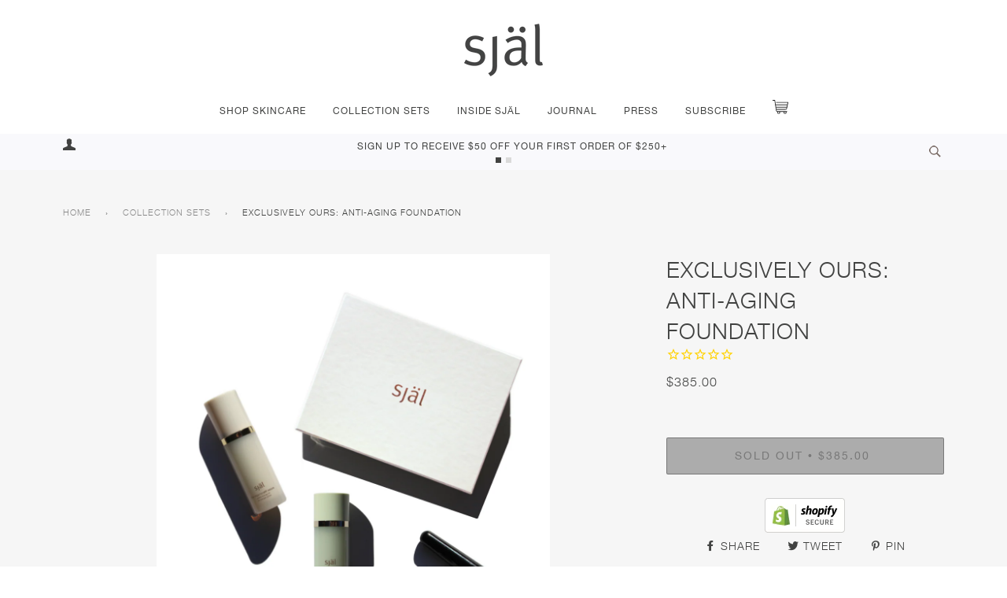

--- FILE ---
content_type: text/html; charset=utf-8
request_url: https://sjalskincare.com/collections/collection-sets-1/products/holiday-exclusive-the-st-moritz-collection
body_size: 30657
content:
<!doctype html>
<!--[if lt IE 7]><html class="no-js lt-ie9 lt-ie8 lt-ie7" lang="en"> <![endif]-->
<!--[if IE 7]><html class="no-js lt-ie9 lt-ie8" lang="en"> <![endif]-->
<!--[if IE 8]><html class="no-js lt-ie9" lang="en"> <![endif]-->
<!--[if IE 9 ]><html class="ie9 no-js"> <![endif]--> 
<!--[if (gt IE 9)|!(IE)]><!--> <html class="no-js"> <!--<![endif]-->
<head>
  <!-- Google Tag Manager -->
<script>(function(w,d,s,l,i){w[l]=w[l]||[];w[l].push({'gtm.start':
new Date().getTime(),event:'gtm.js'});var f=d.getElementsByTagName(s)[0],
j=d.createElement(s),dl=l!='dataLayer'?'&l='+l:'';j.async=true;j.src=
'https://www.googletagmanager.com/gtm.js?id='+i+dl;f.parentNode.insertBefore(j,f);
})(window,document,'script','dataLayer','GTM-TSP9GQG');</script>
<!-- End Google Tag Manager -->
  
  <meta name="google-site-verification" content="Ri-Zi82EeoLid6nOM6RVre99ix63LaXuLVdVqiRU46Q" /><meta name="google-site-verification" content="Tt9cO8Zs3gEeFa2yjxX3bKA2N0G2VfdE5kz3RJxA-ac" /><meta name="facebook-domain-verification" content="qrj4810s9tby9k1vr28dq258d2nydm" />
  <!-- ======================= Pipeline Theme V3.0 ========================= -->
  <meta charset="utf-8">
    <meta name="facebook-domain-verification" content="qrj4810s9tby9k1vr28dq258d2nydm" />
  <meta http-equiv="X-UA-Compatible" content="IE=edge,chrome=1">

  

  <!-- Title and description ================================================ -->


  <!-- Product meta ========================================================= -->
  <!-- /snippets/social-meta-tags.liquid -->












<meta name="twitter:image:width" content="240">
  <meta name="twitter:image:height" content="240">
  <meta name="twitter:label1" content="Price">
  
  <meta name="twitter:data1" content="$385.00 USD">
  
  <meta name="twitter:label2" content="Brand">
  <meta name="twitter:data2" content="själ skincare">
  



  <!-- Helpers ============================================================== --><meta name="viewport" content="width=device-width,initial-scale=1">
  <meta name="theme-color" content="#414241">
  
  <!-- Didot Font =========================================================== -->
  <link href="//sjalskincare.com/cdn/shop/t/44/assets/MyFontsWebfontsKit.css?v=71986095161665238271698622729" rel="stylesheet" type="text/css" media="all" />
<!--   <style>
    h1:not(.home__subtitle),h2,h3:not(.blog__article__title),h4 {font-family: 'DidotLTPro-Roman', helvetica, arial !important;}
  </style> -->
  
  <!-- HelveticaNeue Font =========================================================== -->
  <link href="//sjalskincare.com/cdn/shop/t/44/assets/custom-fonts.css?v=167929882833556999881698622729" rel="stylesheet" type="text/css" media="all" />
  <style>
    body, input, textarea, button, select {font-weight:300;}
    
   #shopify-section-1625214339d27d58ff .rte.homepage-page__content {
         font-size: 27px;
   
    padding: 0;
    height: auto;
    line-height: 0;
    }
    
     #shopify-section-1625214339d27d58ff .rte.homepage-page__content  p {
    line-height: 19px !important;
}
    
  </style>

  <!-- CSS ================================================================== -->
 
  <link href="//sjalskincare.com/cdn/shop/t/44/assets/owl.carousel.min.css?v=70516089817612781961611089204" rel="stylesheet" type="text/css" media="all" />
  <link href="//sjalskincare.com/cdn/shop/t/44/assets/owl.theme.default.min.css?v=135046118358282713361611089204" rel="stylesheet" type="text/css" media="all" />
   <link href="//sjalskincare.com/cdn/shop/t/44/assets/style.scss.css?v=86319883452227407291698622729" rel="stylesheet" type="text/css" media="all" />

  <!-- Modernizr ============================================================ -->
  <script src="//sjalskincare.com/cdn/shop/t/44/assets/modernizr.min.js?v=137617515274177302221611089202" type="text/javascript"></script>

  <!-- jQuery v2.2.3 ======================================================== -->
  <script src="//sjalskincare.com/cdn/shop/t/44/assets/jquery.min.js?v=58211863146907186831611089201" type="text/javascript"></script>

  <!-- /snippets/oldIE-js.liquid -->


<!--[if lt IE 9]>
<script src="//cdnjs.cloudflare.com/ajax/libs/html5shiv/3.7.2/html5shiv.min.js" type="text/javascript"></script>
<script src="//sjalskincare.com/cdn/shop/t/44/assets/respond.min.js?v=52248677837542619231611089206" type="text/javascript"></script>
<script src="//sjalskincare.com/cdn/shop/t/44/assets/background_size_emu.js?v=20512233629963367491611089181" type="text/javascript"></script>
<link href="//sjalskincare.com/cdn/shop/t/44/assets/respond-proxy.html" id="respond-proxy" rel="respond-proxy" />
<link href="//sjalskincare.com/search?q=2049b4b8f7f1d1f84668b2ef7376f2e6" id="respond-redirect" rel="respond-redirect" />
<script src="//sjalskincare.com/search?q=2049b4b8f7f1d1f84668b2ef7376f2e6" type="text/javascript"></script>
<![endif]-->



  <script>
    var theme = {
      strings: {
        addToCart: "Add to Cart",
        soldOut: "Sold Out",
        unavailable: "Unavailable"
      },
      moneyFormat: "\u003cspan class=money\u003e${{amount}}\u003c\/span\u003e"
    }
  </script>

  
  

  <!-- /snippets/fonts.liquid -->



  <!-- Header hook for plugins ============================================== -->
  <script>window.performance && window.performance.mark && window.performance.mark('shopify.content_for_header.start');</script><meta name="google-site-verification" content="Tt9cO8Zs3gEeFa2yjxX3bKA2N0G2VfdE5kz3RJxA-ac">
<meta name="google-site-verification" content="hJYqnIp4Yse-_s8o8KrsRBmckhttNr_rFDlfEnty7O4">
<meta name="google-site-verification" content="bHB2B8NFdij7LHv3yQDk80_fytVkifRsWiMg6PSbSn0">
<meta name="google-site-verification" content="Ri-Zi82EeoLid6nOM6RVre99ix63LaXuLVdVqiRU46Q">
<meta id="shopify-digital-wallet" name="shopify-digital-wallet" content="/2873416/digital_wallets/dialog">
<meta name="shopify-checkout-api-token" content="0cc5255aef35b7a968543d64cf40b01f">
<meta id="in-context-paypal-metadata" data-shop-id="2873416" data-venmo-supported="false" data-environment="production" data-locale="en_US" data-paypal-v4="true" data-currency="USD">
<link rel="alternate" hreflang="x-default" href="http://sjalskincare.com/products/holiday-exclusive-the-st-moritz-collection">
<link rel="alternate" hreflang="en" href="http://sjalskincare.com/products/holiday-exclusive-the-st-moritz-collection">
<link rel="alternate" hreflang="en-GB" href="http://sjalskincare.com/en-gb/products/holiday-exclusive-the-st-moritz-collection">
<link rel="alternate" type="application/json+oembed" href="http://sjalskincare.com/products/holiday-exclusive-the-st-moritz-collection.oembed">
<script async="async" src="/checkouts/internal/preloads.js?locale=en-US"></script>
<link rel="preconnect" href="https://shop.app" crossorigin="anonymous">
<script async="async" src="https://shop.app/checkouts/internal/preloads.js?locale=en-US&shop_id=2873416" crossorigin="anonymous"></script>
<script id="shopify-features" type="application/json">{"accessToken":"0cc5255aef35b7a968543d64cf40b01f","betas":["rich-media-storefront-analytics"],"domain":"sjalskincare.com","predictiveSearch":true,"shopId":2873416,"locale":"en"}</script>
<script>var Shopify = Shopify || {};
Shopify.shop = "sjal-dev-store.myshopify.com";
Shopify.locale = "en";
Shopify.currency = {"active":"USD","rate":"1.0"};
Shopify.country = "US";
Shopify.theme = {"name":"PRODUCTION","id":83745144898,"schema_name":"Pipeline","schema_version":"3.0","theme_store_id":null,"role":"main"};
Shopify.theme.handle = "null";
Shopify.theme.style = {"id":null,"handle":null};
Shopify.cdnHost = "sjalskincare.com/cdn";
Shopify.routes = Shopify.routes || {};
Shopify.routes.root = "/";</script>
<script type="module">!function(o){(o.Shopify=o.Shopify||{}).modules=!0}(window);</script>
<script>!function(o){function n(){var o=[];function n(){o.push(Array.prototype.slice.apply(arguments))}return n.q=o,n}var t=o.Shopify=o.Shopify||{};t.loadFeatures=n(),t.autoloadFeatures=n()}(window);</script>
<script>
  window.ShopifyPay = window.ShopifyPay || {};
  window.ShopifyPay.apiHost = "shop.app\/pay";
  window.ShopifyPay.redirectState = null;
</script>
<script id="shop-js-analytics" type="application/json">{"pageType":"product"}</script>
<script defer="defer" async type="module" src="//sjalskincare.com/cdn/shopifycloud/shop-js/modules/v2/client.init-shop-cart-sync_BApSsMSl.en.esm.js"></script>
<script defer="defer" async type="module" src="//sjalskincare.com/cdn/shopifycloud/shop-js/modules/v2/chunk.common_CBoos6YZ.esm.js"></script>
<script type="module">
  await import("//sjalskincare.com/cdn/shopifycloud/shop-js/modules/v2/client.init-shop-cart-sync_BApSsMSl.en.esm.js");
await import("//sjalskincare.com/cdn/shopifycloud/shop-js/modules/v2/chunk.common_CBoos6YZ.esm.js");

  window.Shopify.SignInWithShop?.initShopCartSync?.({"fedCMEnabled":true,"windoidEnabled":true});

</script>
<script>
  window.Shopify = window.Shopify || {};
  if (!window.Shopify.featureAssets) window.Shopify.featureAssets = {};
  window.Shopify.featureAssets['shop-js'] = {"shop-cart-sync":["modules/v2/client.shop-cart-sync_DJczDl9f.en.esm.js","modules/v2/chunk.common_CBoos6YZ.esm.js"],"init-fed-cm":["modules/v2/client.init-fed-cm_BzwGC0Wi.en.esm.js","modules/v2/chunk.common_CBoos6YZ.esm.js"],"init-windoid":["modules/v2/client.init-windoid_BS26ThXS.en.esm.js","modules/v2/chunk.common_CBoos6YZ.esm.js"],"init-shop-email-lookup-coordinator":["modules/v2/client.init-shop-email-lookup-coordinator_DFwWcvrS.en.esm.js","modules/v2/chunk.common_CBoos6YZ.esm.js"],"shop-cash-offers":["modules/v2/client.shop-cash-offers_DthCPNIO.en.esm.js","modules/v2/chunk.common_CBoos6YZ.esm.js","modules/v2/chunk.modal_Bu1hFZFC.esm.js"],"shop-button":["modules/v2/client.shop-button_D_JX508o.en.esm.js","modules/v2/chunk.common_CBoos6YZ.esm.js"],"shop-toast-manager":["modules/v2/client.shop-toast-manager_tEhgP2F9.en.esm.js","modules/v2/chunk.common_CBoos6YZ.esm.js"],"avatar":["modules/v2/client.avatar_BTnouDA3.en.esm.js"],"pay-button":["modules/v2/client.pay-button_BuNmcIr_.en.esm.js","modules/v2/chunk.common_CBoos6YZ.esm.js"],"init-shop-cart-sync":["modules/v2/client.init-shop-cart-sync_BApSsMSl.en.esm.js","modules/v2/chunk.common_CBoos6YZ.esm.js"],"shop-login-button":["modules/v2/client.shop-login-button_DwLgFT0K.en.esm.js","modules/v2/chunk.common_CBoos6YZ.esm.js","modules/v2/chunk.modal_Bu1hFZFC.esm.js"],"init-customer-accounts-sign-up":["modules/v2/client.init-customer-accounts-sign-up_TlVCiykN.en.esm.js","modules/v2/client.shop-login-button_DwLgFT0K.en.esm.js","modules/v2/chunk.common_CBoos6YZ.esm.js","modules/v2/chunk.modal_Bu1hFZFC.esm.js"],"init-shop-for-new-customer-accounts":["modules/v2/client.init-shop-for-new-customer-accounts_DrjXSI53.en.esm.js","modules/v2/client.shop-login-button_DwLgFT0K.en.esm.js","modules/v2/chunk.common_CBoos6YZ.esm.js","modules/v2/chunk.modal_Bu1hFZFC.esm.js"],"init-customer-accounts":["modules/v2/client.init-customer-accounts_C0Oh2ljF.en.esm.js","modules/v2/client.shop-login-button_DwLgFT0K.en.esm.js","modules/v2/chunk.common_CBoos6YZ.esm.js","modules/v2/chunk.modal_Bu1hFZFC.esm.js"],"shop-follow-button":["modules/v2/client.shop-follow-button_C5D3XtBb.en.esm.js","modules/v2/chunk.common_CBoos6YZ.esm.js","modules/v2/chunk.modal_Bu1hFZFC.esm.js"],"checkout-modal":["modules/v2/client.checkout-modal_8TC_1FUY.en.esm.js","modules/v2/chunk.common_CBoos6YZ.esm.js","modules/v2/chunk.modal_Bu1hFZFC.esm.js"],"lead-capture":["modules/v2/client.lead-capture_D-pmUjp9.en.esm.js","modules/v2/chunk.common_CBoos6YZ.esm.js","modules/v2/chunk.modal_Bu1hFZFC.esm.js"],"shop-login":["modules/v2/client.shop-login_BmtnoEUo.en.esm.js","modules/v2/chunk.common_CBoos6YZ.esm.js","modules/v2/chunk.modal_Bu1hFZFC.esm.js"],"payment-terms":["modules/v2/client.payment-terms_BHOWV7U_.en.esm.js","modules/v2/chunk.common_CBoos6YZ.esm.js","modules/v2/chunk.modal_Bu1hFZFC.esm.js"]};
</script>
<script>(function() {
  var isLoaded = false;
  function asyncLoad() {
    if (isLoaded) return;
    isLoaded = true;
    var urls = ["\/\/shopify.privy.com\/widget.js?shop=sjal-dev-store.myshopify.com","https:\/\/static.klaviyo.com\/onsite\/js\/klaviyo.js?company_id=XVFdBJ\u0026shop=sjal-dev-store.myshopify.com","https:\/\/static.klaviyo.com\/onsite\/js\/klaviyo.js?company_id=XVFdBJ\u0026shop=sjal-dev-store.myshopify.com","https:\/\/cdn.shopify.com\/s\/files\/1\/0287\/3416\/t\/44\/assets\/yoast-active-script.js?v=1651796972\u0026shop=sjal-dev-store.myshopify.com","\/\/cdn.shopify.com\/proxy\/2193c935c89ddb7f9ce375b42d1b73a302a601886c12abfa2803582d95ef40d3\/cdn.bogos.io\/script_tag\/secomapp.scripttag.js?shop=sjal-dev-store.myshopify.com\u0026sp-cache-control=cHVibGljLCBtYXgtYWdlPTkwMA"];
    for (var i = 0; i < urls.length; i++) {
      var s = document.createElement('script');
      s.type = 'text/javascript';
      s.async = true;
      s.src = urls[i];
      var x = document.getElementsByTagName('script')[0];
      x.parentNode.insertBefore(s, x);
    }
  };
  if(window.attachEvent) {
    window.attachEvent('onload', asyncLoad);
  } else {
    window.addEventListener('load', asyncLoad, false);
  }
})();</script>
<script id="__st">var __st={"a":2873416,"offset":-18000,"reqid":"cd34c2f7-bf2d-4737-9169-96c083f99288-1768917719","pageurl":"sjalskincare.com\/collections\/collection-sets-1\/products\/holiday-exclusive-the-st-moritz-collection","u":"d59d06caa267","p":"product","rtyp":"product","rid":1682316001346};</script>
<script>window.ShopifyPaypalV4VisibilityTracking = true;</script>
<script id="captcha-bootstrap">!function(){'use strict';const t='contact',e='account',n='new_comment',o=[[t,t],['blogs',n],['comments',n],[t,'customer']],c=[[e,'customer_login'],[e,'guest_login'],[e,'recover_customer_password'],[e,'create_customer']],r=t=>t.map((([t,e])=>`form[action*='/${t}']:not([data-nocaptcha='true']) input[name='form_type'][value='${e}']`)).join(','),a=t=>()=>t?[...document.querySelectorAll(t)].map((t=>t.form)):[];function s(){const t=[...o],e=r(t);return a(e)}const i='password',u='form_key',d=['recaptcha-v3-token','g-recaptcha-response','h-captcha-response',i],f=()=>{try{return window.sessionStorage}catch{return}},m='__shopify_v',_=t=>t.elements[u];function p(t,e,n=!1){try{const o=window.sessionStorage,c=JSON.parse(o.getItem(e)),{data:r}=function(t){const{data:e,action:n}=t;return t[m]||n?{data:e,action:n}:{data:t,action:n}}(c);for(const[e,n]of Object.entries(r))t.elements[e]&&(t.elements[e].value=n);n&&o.removeItem(e)}catch(o){console.error('form repopulation failed',{error:o})}}const l='form_type',E='cptcha';function T(t){t.dataset[E]=!0}const w=window,h=w.document,L='Shopify',v='ce_forms',y='captcha';let A=!1;((t,e)=>{const n=(g='f06e6c50-85a8-45c8-87d0-21a2b65856fe',I='https://cdn.shopify.com/shopifycloud/storefront-forms-hcaptcha/ce_storefront_forms_captcha_hcaptcha.v1.5.2.iife.js',D={infoText:'Protected by hCaptcha',privacyText:'Privacy',termsText:'Terms'},(t,e,n)=>{const o=w[L][v],c=o.bindForm;if(c)return c(t,g,e,D).then(n);var r;o.q.push([[t,g,e,D],n]),r=I,A||(h.body.append(Object.assign(h.createElement('script'),{id:'captcha-provider',async:!0,src:r})),A=!0)});var g,I,D;w[L]=w[L]||{},w[L][v]=w[L][v]||{},w[L][v].q=[],w[L][y]=w[L][y]||{},w[L][y].protect=function(t,e){n(t,void 0,e),T(t)},Object.freeze(w[L][y]),function(t,e,n,w,h,L){const[v,y,A,g]=function(t,e,n){const i=e?o:[],u=t?c:[],d=[...i,...u],f=r(d),m=r(i),_=r(d.filter((([t,e])=>n.includes(e))));return[a(f),a(m),a(_),s()]}(w,h,L),I=t=>{const e=t.target;return e instanceof HTMLFormElement?e:e&&e.form},D=t=>v().includes(t);t.addEventListener('submit',(t=>{const e=I(t);if(!e)return;const n=D(e)&&!e.dataset.hcaptchaBound&&!e.dataset.recaptchaBound,o=_(e),c=g().includes(e)&&(!o||!o.value);(n||c)&&t.preventDefault(),c&&!n&&(function(t){try{if(!f())return;!function(t){const e=f();if(!e)return;const n=_(t);if(!n)return;const o=n.value;o&&e.removeItem(o)}(t);const e=Array.from(Array(32),(()=>Math.random().toString(36)[2])).join('');!function(t,e){_(t)||t.append(Object.assign(document.createElement('input'),{type:'hidden',name:u})),t.elements[u].value=e}(t,e),function(t,e){const n=f();if(!n)return;const o=[...t.querySelectorAll(`input[type='${i}']`)].map((({name:t})=>t)),c=[...d,...o],r={};for(const[a,s]of new FormData(t).entries())c.includes(a)||(r[a]=s);n.setItem(e,JSON.stringify({[m]:1,action:t.action,data:r}))}(t,e)}catch(e){console.error('failed to persist form',e)}}(e),e.submit())}));const S=(t,e)=>{t&&!t.dataset[E]&&(n(t,e.some((e=>e===t))),T(t))};for(const o of['focusin','change'])t.addEventListener(o,(t=>{const e=I(t);D(e)&&S(e,y())}));const B=e.get('form_key'),M=e.get(l),P=B&&M;t.addEventListener('DOMContentLoaded',(()=>{const t=y();if(P)for(const e of t)e.elements[l].value===M&&p(e,B);[...new Set([...A(),...v().filter((t=>'true'===t.dataset.shopifyCaptcha))])].forEach((e=>S(e,t)))}))}(h,new URLSearchParams(w.location.search),n,t,e,['guest_login'])})(!0,!0)}();</script>
<script integrity="sha256-4kQ18oKyAcykRKYeNunJcIwy7WH5gtpwJnB7kiuLZ1E=" data-source-attribution="shopify.loadfeatures" defer="defer" src="//sjalskincare.com/cdn/shopifycloud/storefront/assets/storefront/load_feature-a0a9edcb.js" crossorigin="anonymous"></script>
<script crossorigin="anonymous" defer="defer" src="//sjalskincare.com/cdn/shopifycloud/storefront/assets/shopify_pay/storefront-65b4c6d7.js?v=20250812"></script>
<script data-source-attribution="shopify.dynamic_checkout.dynamic.init">var Shopify=Shopify||{};Shopify.PaymentButton=Shopify.PaymentButton||{isStorefrontPortableWallets:!0,init:function(){window.Shopify.PaymentButton.init=function(){};var t=document.createElement("script");t.src="https://sjalskincare.com/cdn/shopifycloud/portable-wallets/latest/portable-wallets.en.js",t.type="module",document.head.appendChild(t)}};
</script>
<script data-source-attribution="shopify.dynamic_checkout.buyer_consent">
  function portableWalletsHideBuyerConsent(e){var t=document.getElementById("shopify-buyer-consent"),n=document.getElementById("shopify-subscription-policy-button");t&&n&&(t.classList.add("hidden"),t.setAttribute("aria-hidden","true"),n.removeEventListener("click",e))}function portableWalletsShowBuyerConsent(e){var t=document.getElementById("shopify-buyer-consent"),n=document.getElementById("shopify-subscription-policy-button");t&&n&&(t.classList.remove("hidden"),t.removeAttribute("aria-hidden"),n.addEventListener("click",e))}window.Shopify?.PaymentButton&&(window.Shopify.PaymentButton.hideBuyerConsent=portableWalletsHideBuyerConsent,window.Shopify.PaymentButton.showBuyerConsent=portableWalletsShowBuyerConsent);
</script>
<script data-source-attribution="shopify.dynamic_checkout.cart.bootstrap">document.addEventListener("DOMContentLoaded",(function(){function t(){return document.querySelector("shopify-accelerated-checkout-cart, shopify-accelerated-checkout")}if(t())Shopify.PaymentButton.init();else{new MutationObserver((function(e,n){t()&&(Shopify.PaymentButton.init(),n.disconnect())})).observe(document.body,{childList:!0,subtree:!0})}}));
</script>
<link id="shopify-accelerated-checkout-styles" rel="stylesheet" media="screen" href="https://sjalskincare.com/cdn/shopifycloud/portable-wallets/latest/accelerated-checkout-backwards-compat.css" crossorigin="anonymous">
<style id="shopify-accelerated-checkout-cart">
        #shopify-buyer-consent {
  margin-top: 1em;
  display: inline-block;
  width: 100%;
}

#shopify-buyer-consent.hidden {
  display: none;
}

#shopify-subscription-policy-button {
  background: none;
  border: none;
  padding: 0;
  text-decoration: underline;
  font-size: inherit;
  cursor: pointer;
}

#shopify-subscription-policy-button::before {
  box-shadow: none;
}

      </style>

<script>window.performance && window.performance.mark && window.performance.mark('shopify.content_for_header.end');</script>

  
<script>window.BOLD = window.BOLD || {};
    window.BOLD.common = window.BOLD.common || {};
    window.BOLD.common.Shopify = window.BOLD.common.Shopify || {};
    window.BOLD.common.Shopify.shop = {
      domain: 'sjalskincare.com',
      permanent_domain: 'sjal-dev-store.myshopify.com',
      url: 'http://sjalskincare.com',
      secure_url: 'https://sjal-dev-store.myshopify.com',
      money_format: "\u003cspan class=money\u003e${{amount}}\u003c\/span\u003e",
      currency: "USD"
    };
    window.BOLD.common.Shopify.customer = {
      id: null,
      tags: null,
    };
    window.BOLD.common.Shopify.cart = {"note":null,"attributes":{},"original_total_price":0,"total_price":0,"total_discount":0,"total_weight":0.0,"item_count":0,"items":[],"requires_shipping":false,"currency":"USD","items_subtotal_price":0,"cart_level_discount_applications":[],"checkout_charge_amount":0};
    window.BOLD.common.template = 'product';window.BOLD.common.Shopify.formatMoney = function(money, format) {
        function n(t, e) {
            return "undefined" == typeof t ? e : t
        }
        function r(t, e, r, i) {
            if (e = n(e, 2),
                r = n(r, ","),
                i = n(i, "."),
            isNaN(t) || null == t)
                return 0;
            t = (t / 100).toFixed(e);
            var o = t.split(".")
                , a = o[0].replace(/(\d)(?=(\d\d\d)+(?!\d))/g, "$1" + r)
                , s = o[1] ? i + o[1] : "";
            return a + s
        }
        "string" == typeof money && (money = money.replace(".", ""));
        var i = ""
            , o = /\{\{\s*(\w+)\s*\}\}/
            , a = format || window.BOLD.common.Shopify.shop.money_format || window.Shopify.money_format || "$ {{ amount }}";
        switch (a.match(o)[1]) {
            case "amount":
                i = r(money, 2, ",", ".");
                break;
            case "amount_no_decimals":
                i = r(money, 0, ",", ".");
                break;
            case "amount_with_comma_separator":
                i = r(money, 2, ".", ",");
                break;
            case "amount_no_decimals_with_comma_separator":
                i = r(money, 0, ".", ",");
                break;
            case "amount_with_space_separator":
                i = r(money, 2, " ", ",");
                break;
            case "amount_no_decimals_with_space_separator":
                i = r(money, 0, " ", ",");
                break;
            case "amount_with_apostrophe_separator":
                i = r(money, 2, "'", ".");
                break;
        }
        return a.replace(o, i);
    };
    window.BOLD.common.Shopify.saveProduct = function (handle, product) {
      if (typeof handle === 'string' && typeof window.BOLD.common.Shopify.products[handle] === 'undefined') {
        if (typeof product === 'number') {
          window.BOLD.common.Shopify.handles[product] = handle;
          product = { id: product };
        }
        window.BOLD.common.Shopify.products[handle] = product;
      }
    };
    window.BOLD.common.Shopify.saveVariant = function (variant_id, variant) {
      if (typeof variant_id === 'number' && typeof window.BOLD.common.Shopify.variants[variant_id] === 'undefined') {
        window.BOLD.common.Shopify.variants[variant_id] = variant;
      }
    };window.BOLD.common.Shopify.products = window.BOLD.common.Shopify.products || {};
    window.BOLD.common.Shopify.variants = window.BOLD.common.Shopify.variants || {};
    window.BOLD.common.Shopify.handles = window.BOLD.common.Shopify.handles || {};window.BOLD.common.Shopify.handle = "holiday-exclusive-the-st-moritz-collection"
window.BOLD.common.Shopify.saveProduct("holiday-exclusive-the-st-moritz-collection", 1682316001346);window.BOLD.common.Shopify.saveVariant(13919939919938, { product_id: 1682316001346, product_handle: "holiday-exclusive-the-st-moritz-collection", price: 38500, group_id: '', csp_metafield: {}});window.BOLD.apps_installed = {"Currency":1,"Product Discount":1,"Product Upsell":3,"The Motivator":1} || {};window.BOLD.common.Shopify.metafields = window.BOLD.common.Shopify.metafields || {};window.BOLD.common.Shopify.metafields["bold_rp"] = {};window.BOLD.common.Shopify.metafields["bold_csp_defaults"] = {};window.BOLD.common.cacheParams = window.BOLD.common.cacheParams || {};
</script><link href="//sjalskincare.com/cdn/shop/t/44/assets/bold-upsell.css?v=51915886505602322711611089183" rel="stylesheet" type="text/css" media="all" />
<link href="//sjalskincare.com/cdn/shop/t/44/assets/bold-upsell-custom.css?v=150135899998303055901616085551" rel="stylesheet" type="text/css" media="all" />

  
  <!-- Facebook Pixel Code -->
<script>
!function(f,b,e,v,n,t,s){if(f.fbq)return;n=f.fbq=function(){n.callMethod?
n.callMethod.apply(n,arguments):n.queue.push(arguments)};if(!f._fbq)f._fbq=n;
n.push=n;n.loaded=!0;n.version='2.0';n.queue=[];t=b.createElement(e);t.async=!0;
t.src=v;s=b.getElementsByTagName(e)[0];s.parentNode.insertBefore(t,s)}(window,
document,'script','https://connect.facebook.net/en_US/fbevents.js');
fbq('init', '1488838331200220');
fbq('track', 'PageView');
</script>
<noscript><img height="1" width="1" style="display:none"
src="https://www.facebook.com/tr?id=1488838331200220&ev=PageView&noscript=1"
/></noscript>
<!-- DO NOT MODIFY -->
<!-- End Facebook Pixel Code -->

<link href="https://fonts.googleapis.com/css?family=Playfair+Display" rel="stylesheet">  
<script type="text/javascript" src="https://js.createsend1.com/javascript/copypastesubscribeformlogic.js"></script>
  
  
  
 
<script>
  var _talkableq = _talkableq || [];
  _talkableq.push(['authenticate_customer', {"email":"","first_name":"","last_name":"","customer_id":""}]);
</script>
<script async src="//d2jjzw81hqbuqv.cloudfront.net/integration/clients/sjalskincare-com.min.js" type="text/javascript"></script>



<script id="sca_fg_cart_ShowGiftAsProductTemplate" type="text/template">
  
  <div class="item not-sca-qv" id="sca-freegift-{{productID}}">
    <a class="close_box" style="display: none;position: absolute;top:5px;right: 10px;font-size: 22px;font-weight: bold;cursor: pointer;text-decoration:none;color: #aaa;">×</a>
    <img class="lazyOwl" data-src="{{productImageURL}}">
    <div class="sca-product-shop">
      <div class="f-fix"><span class="sca-product-title" style="white-space: nowrap;color:#000;{{showfgTitle}}">{{productTitle}}</span>
          <div id="product-variants-{{productID}}">
            <div class="sca-price" id="price-field-{{productID}}">
              <span class="sca-old-price">{{variant_compare_at_price}}</span>
              <span class="sca-special-price">{{variant_price}}</span>
            </div>
            <div id="stay-content-sca-freegift-{{productID}}" class="sca-fg-cart-item">
              <a class="close_box" style="display: none;position: absolute;top:5px;right: 10px;font-size: 22px;font-weight: bold;cursor: pointer;text-decoration:none;color: #aaa;">×</a>
              <select id="product-select-{{productID}}" name="id" style="display: none">
                {{optionVariantData}}
              </select>
            </div>
          </div>
          <button type='button' id="sca-btn-select-{{productID}}" class="sca-button" onclick="onclickSelect_{{productID}}();"><span>{{SelectButton}}</span></button>
          <button type='button' id="sca-btn-{{productID}}" class="sca-button" style="display: none"><span>{{AddToCartButton}}</span></button>
      </div>
    </div>
  </div>
  
</script>
<script id = "sca_fg_cart_ShowGiftAsProductScriptTemplate" type="text/template">
  
    var selectCallback_{{productID}} = function(variant, selector) { if (variant) { if (variant.available) { $("#sca-btn-{{productID}}").removeClass("disabled").removeAttr("disabled").html("<span>{{AddToCartButton}}</span>").fadeTo(200, 1); $('#sca-btn-{{productID}}').unbind('click'); $("#sca-btn-{{productID}}").click(SECOMAPP.jQuery.proxy(function() { SECOMAPP.addGiftToCart(variant.id, 1); }, variant)); } else { $("#sca-btn-{{productID}}").html("<span>{{UnavailableButton}}</span>").addClass("disabled").attr("disabled", "disabled").fadeTo(200, 0.5); } if (variant.compare_at_price > variant.price) { $("#price-field-{{productID}}").html("<span class='sca-old-price'>" + SECOMAPP.formatMoney(variant.compare_at_price) + "</span>" + "&nbsp;<s class='sca-special-price'>" + SECOMAPP.formatMoney(variant.price) + "</s>"); } else { $("#price-field-{{productID}}").html("<span class='sca-special-price'>" + SECOMAPP.formatMoney(variant.price) + "</span>"); } } else { $("#sca-btn-{{productID}}").html("<span>{{UnavailableButton}}</span>").addClass("disabled").attr("disabled", "disabled").fadeTo(200, 0.5); } if (variant && variant.featured_image) { var originalImage = $("#sca-freegift-{{productID}} img"); var newImage = variant.featured_image; var element = originalImage[0]; Shopify.Image.switchImage(newImage, element, function(newImageSizedSrc, newImage, element) { $(element).parents("a").attr("href", newImageSizedSrc); $(element).attr("src", newImageSizedSrc); }); }};var onclickSelect_{{productID}} = function() { SECOMAPP.jQuery.getJSON("/products/{{productHandle}}.js", function(product) { if (product.options.length == 1) { $("<label><strong>" + product.options[0].name + "</strong></label>").insertBefore('#product-select-{{productID}}'); } var options = []; SECOMAPP.jQuery.each(product.options, function(index, value) { options[index] = value.name; }); product.options = options; var clonevariants = {{variantsGiftList}}; var mainvariants = {{mainVariantsList}}; for (var pvid = product.variants.length - 1; pvid > -1; pvid--) { if (clonevariants.indexOf(product.variants[pvid].id) < 0 && mainvariants.indexOf(product.variants[pvid].id) < 0) { product.variants.splice(pvid, 1); } } for (var vid = mainvariants.length - 1; vid > -1; vid--) { var clone_id = clonevariants[vid]; var main_id = mainvariants[vid]; var clone_pos = 0; var main_pos = 0; for (var pvid = product.variants.length - 1; pvid > -1; pvid--) { if (product.variants[pvid].id == clone_id) { clone_pos = pvid; } else if (product.variants[pvid].id == main_id) { main_pos = pvid; } } product.variants[clone_pos].available = product.variants[main_pos].available; product.variants[clone_pos].inventory_management = product.variants[main_pos].inventory_management; product.variants[clone_pos].inventory_policy = product.variants[main_pos].inventory_policy; product.variants[clone_pos].inventory_quantity = product.variants[main_pos].inventory_quantity; product.variants[clone_pos].option1 = product.variants[main_pos].option1; product.variants[clone_pos].options[0].name = product.variants[main_pos].options[0].name; if (product.variants[clone_pos].options[1]) { product.variants[clone_pos].options[1].name = product.variants[main_pos].options[1].name; product.variants[clone_pos].option2 = product.variants[main_pos].option2; } if (product.variants[clone_pos].options[2]) { product.variants[clone_pos].options[2].name = product.variants[main_pos].options[2].name; product.variants[clone_pos].option3 = product.variants[main_pos].option3; } product.variants[clone_pos].title = product.variants[main_pos].title; product.variants[clone_pos].name = product.variants[main_pos].name; product.variants[clone_pos].public_title = product.variants[main_pos].public_title; product.variants.splice(main_pos, 1); } $("#sca-btn-select-{{productID}}").hide(); $("#product-select-{{productID}}").show(); $("#sca-btn-{{productID}}").show(); $("#stay-content-sca-freegift-{{productID}} .close_box").show(); $("#stay-content-sca-freegift-{{productID}} .close_box").click(function() { $("#stay-content-sca-freegift-{{productID}}").hide(); $("#sca-btn-{{productID}}").hide(); $("#sca-btn-select-{{productID}}").show(); }); new Shopify.OptionSelectors("product-select-{{productID}}", { product: product, onVariantSelected: selectCallback_{{productID}}, enableHistoryState: true }); if (product.variants.length == 1 && product.variants[0].title.indexOf("Default") !== -1) { jQuery("#sca-freegift-{{productID}} .selector-wrapper").hide(); } else { $("#stay-content-sca-freegift-{{productID}}").show(); $("#stay-content-sca-freegift-{{productID}}").focus(); } onclickSelect_{{productID}} = function() { $("#stay-content-sca-freegift-{{productID}}").show(); $("#sca-btn-{{productID}}").show(); $("#sca-btn-select-{{productID}}").hide(); } });};
  
</script>

<script id="sca_fg_cart_ShowGiftAsVariantTemplate" type="text/template">
  
  <div class="item not-sca-qv" id="sca-freegift-{{variantID}}">
    <img class="lazyOwl" data-src="{{variantImageURL}}">
    <div class="sca-product-shop">
      <div class="f-fix">
        <span class="sca-product-title" style="white-space: nowrap;color:#000;">{{variantTitle}}</span>
        <div class="sca-price">
          <span class="sca-old-price">{{variant_compare_at_price}}</span>
          <span class="sca-special-price">{{variant_price}}</span>
        </div>
        <button type="button" id="sca-btn{{variantID}}" class="sca-button" onclick="SECOMAPP.addGiftToCart({{variantID}},1);">
          <span>{{AddToCartButton}}</span>
        </button>
      </div>
    </div>
  </div>
  
</script>

<script id="sca_fg_prod_GiftList" type="text/template">
  
  <a style="text-decoration: none !important" id ="{{giftShowID}}" class="product-image freegif-product-image freegift-info-{{giftShowID}}"
     title="{{giftTitle}}" href="/products/{{productsHandle}}">
    <img class="not-sca-qv" src="{{giftImgUrl}}" alt="{{giftTitle}}" />
  </a>
  
</script>

<script id="sca_fg_prod_Gift_PopupDetail" type="text/template">
  
  <div class="sca-fg-item fg-info-{{giftShowID}}" style="display:none;z-index:2147483647;">
    <div class="sca-fg-item-options">
      <div class="sca-fg-item-option-title">
        <em>{{freegiftRuleName}}</em>
      </div>
      <div class="sca-fg-item-option-ct">
        <!--        <div class="sca-fg-image-item">
                        <img src="{{giftImgUrl}}" /> -->
        <div class="sca-fg-item-name">
          <a href="#">{{giftTitle}}</a>
        </div>
        <!--        </div> -->
      </div>
    </div>
  </div>
  
</script>

<script id="sca_fg_ajax_GiftListPopup" type="text/template">
  
  <div id="freegift_popup" class="mfp-hide">
    <div id="sca-fg-owl-carousel">
      <div id="freegift_cart_container" class="sca-fg-cart-container" style="display: none;">
        <div id="freegift_message" class="owl-carousel"></div>
      </div>
      <div id="sca-fg-slider-cart" style="display: none;">
        <div class="sca-fg-cart-title">
          <strong>{{popupTitle}}</strong>
        </div>
        <div id="sca_freegift_list" class="owl-carousel"></div>
      </div>
    </div>
  </div>
  
</script>



<link href="//sjalskincare.com/cdn/shop/t/44/assets/sca.freegift.css?v=138222768784184426861611089207" rel="stylesheet" type="text/css" media="all" />
<script src="//sjalskincare.com/cdn/shopifycloud/storefront/assets/themes_support/option_selection-b017cd28.js" type="text/javascript"></script>
<script>
    Shopify.money_format = "\u003cspan class=money\u003e${{amount}}\u003c\/span\u003e";
    //enable checking free gifts condition when checkout clicked
    if ((typeof SECOMAPP) === 'undefined') { window.SECOMAPP = {}; };
    SECOMAPP.enableOverrideCheckout = true;
</script>
<script type="text/javascript">(function(){if(typeof SECOMAPP==="undefined"){SECOMAPP={}};if(typeof Shopify==="undefined"){Shopify={}};SECOMAPP.fg_ver=1695841693;SECOMAPP.fg_scriptfile="freegifts_20230125.min.js";SECOMAPP.gifts_list_avai={"40440072798274":true,"15225063800898":true,"41589814001730":true,"41453385973826":true,"41268023853122":true,"40364571131970":true,"39763677315138":true,"39402057433154":true,"40066541027394":true,"14993846075458":true,"16396480249922":true,"32366036877378":true,"40171864326210":true,"40882549620802":true,"40632258789442":true,"15439736668226":true,"31517464035394":true};})();</script>

<script data-cfasync="false" type="text/javascript">
  /* Smart Ecommerce App (SEA Inc)
  * http://www.secomapp.com
  * Do not reuse those source codes if don't have permission of us.
  * */
  
  
  !function(){Array.isArray||(Array.isArray=function(e){return"[object Array]"===Object.prototype.toString.call(e)}),"function"!=typeof Object.create&&(Object.create=function(e){function t(){}return t.prototype=e,new t}),Object.keys||(Object.keys=function(e){var t,o=[];for(t in e)Object.prototype.hasOwnProperty.call(e,t)&&o.push(t);return o}),String.prototype.endsWith||Object.defineProperty(String.prototype,"endsWith",{value:function(e,t){var o=this.toString();(void 0===t||t>o.length)&&(t=o.length),t-=e.length;var r=o.indexOf(e,t);return-1!==r&&r===t},writable:!0,enumerable:!0,configurable:!0}),Array.prototype.indexOf||(Array.prototype.indexOf=function(e,t){var o;if(null==this)throw new TypeError('"this" is null or not defined');var r=Object(this),i=r.length>>>0;if(0===i)return-1;var n=+t||0;if(Math.abs(n)===1/0&&(n=0),n>=i)return-1;for(o=Math.max(n>=0?n:i-Math.abs(n),0);o<i;){if(o in r&&r[o]===e)return o;o++}return-1}),Array.prototype.forEach||(Array.prototype.forEach=function(e,t){var o,r;if(null==this)throw new TypeError(" this is null or not defined");var i=Object(this),n=i.length>>>0;if("function"!=typeof e)throw new TypeError(e+" is not a function");for(arguments.length>1&&(o=t),r=0;r<n;){var a;r in i&&(a=i[r],e.call(o,a,r,i)),r++}}),console=console||{},console.log=console.log||function(){},"undefined"==typeof Shopify&&(Shopify={}),"function"!=typeof Shopify.onError&&(Shopify.onError=function(){}),"undefined"==typeof SECOMAPP&&(SECOMAPP={}),SECOMAPP.removeGiftsVariant=function(e){setTimeout(function(){try{e("select option").not(".sca-fg-cart-item select option").filter(function(){var t=e(this).val(),o=e(this).text();-1!==o.indexOf(" - ")&&(o=o.slice(0,o.indexOf(" - ")));var r=[];return-1!==o.indexOf(" / ")&&(r=o.split(" / "),o=r[r.length-1]),!!(void 0!==SECOMAPP.gifts_list_avai&&void 0!==SECOMAPP.gifts_list_avai[t]||o.endsWith("% off)"))&&(e(this).parent("select").find("option").not(".sca-fg-cart-item select option").filter(function(){var r=e(this).val();return e(this).text().endsWith(o)||r==t}).remove(),e(".dropdown *,ul li,label,div").filter(function(){var r=e(this).html(),i=e(this).data("value");return r&&r.endsWith(o)||i==t}).remove(),!0)})}catch(e){console.log(e)}},500)},SECOMAPP.formatMoney=function(e,t){"string"==typeof e&&(e=e.replace(".",""));var o="",r="undefined"!=typeof Shopify&&void 0!==Shopify.money_format?Shopify.money_format:"",i=/\{\{\s*(\w+)\s*\}\}/,n=t||(void 0!==this.fgsettings&&"string"==typeof this.fgsettings.sca_currency_format&&this.fgsettings.sca_currency_format.indexOf("amount")>-1?this.fgsettings.sca_currency_format:null)||r;if(n.indexOf("amount_no_decimals_no_comma_separator")<0&&n.indexOf("amount_no_comma_separator_up_cents")<0&&n.indexOf("amount_up_cents")<0&&"function"==typeof Shopify.formatMoney)return Shopify.formatMoney(e,n);function a(e,t){return void 0===e?t:e}function s(e,t,o,r,i,n){if(t=a(t,2),o=a(o,","),r=a(r,"."),isNaN(e)||null==e)return 0;var s=(e=(e/100).toFixed(t)).split(".");return s[0].replace(/(\d)(?=(\d\d\d)+(?!\d))/g,"$1"+o)+(s[1]?i&&n?i+s[1]+n:r+s[1]:"")}switch(n.match(i)[1]){case"amount":o=s(e,2);break;case"amount_no_decimals":o=s(e,0);break;case"amount_with_comma_separator":o=s(e,2,",",".");break;case"amount_no_decimals_with_comma_separator":o=s(e,0,",",".");break;case"amount_no_decimals_no_comma_separator":o=s(e,0,"","");break;case"amount_up_cents":o=s(e,2,",","","<sup>","</sup>");break;case"amount_no_comma_separator_up_cents":o=s(e,2,"","","<sup>","</sup>")}return n.replace(i,o)},SECOMAPP.setCookie=function(e,t,o,r,i){var n=new Date;n.setTime(n.getTime()+24*o*60*60*1e3+60*r*1e3);var a="expires="+n.toUTCString();document.cookie=e+"="+t+";"+a+(i?";path="+i:";path=/")},SECOMAPP.deleteCookie=function(e,t){document.cookie=e+"=; expires=Thu, 01 Jan 1970 00:00:00 UTC; "+(t?";path="+t:";path=/")},SECOMAPP.getCookie=function(e){for(var t=e+"=",o=document.cookie.split(";"),r=0;r<o.length;r++){for(var i=o[r];" "==i.charAt(0);)i=i.substring(1);if(0==i.indexOf(t))return i.substring(t.length,i.length)}return""},SECOMAPP.getQueryString=function(){for(var e={},t=window.location.search.substring(1).split("&"),o=0;o<t.length;o++){var r=t[o].split("=");if(void 0===e[r[0]])e[r[0]]=decodeURIComponent(r[1]);else if("string"==typeof e[r[0]]){var i=[e[r[0]],decodeURIComponent(r[1])];e[r[0]]=i}else e[r[0]].push(decodeURIComponent(r[1]))}return e},SECOMAPP.freegifts_product_json=function(e){if(Array.isArray||(Array.isArray=function(e){return"[object Array]"===Object.prototype.toString.call(e)}),String.prototype.endsWith||Object.defineProperty(String.prototype,"endsWith",{value:function(e,t){var o=this.toString();(void 0===t||t>o.length)&&(t=o.length),t-=e.length;var r=o.indexOf(e,t);return-1!==r&&r===t}}),e){if(e.options&&Array.isArray(e.options))for(var t=0;t<e.options.length;t++){if(void 0!==e.options[t]&&void 0!==e.options[t].values)if((r=e.options[t]).values&&Array.isArray(r.values))for(var o=0;o<r.values.length;o++)(r.values[o].endsWith("(Freegifts)")||r.values[o].endsWith("% off)"))&&(r.values.splice(o,1),o--)}if(e.options_with_values&&Array.isArray(e.options_with_values))for(t=0;t<e.options_with_values.length;t++){var r;if(void 0!==e.options_with_values[t]&&void 0!==e.options_with_values[t].values)if((r=e.options_with_values[t]).values&&Array.isArray(r.values))for(o=0;o<r.values.length;o++)(r.values[o].title.endsWith("(Freegifts)")||r.values[o].title.endsWith("% off)"))&&(r.values.splice(o,1),o--)}var i=e.price,n=e.price_max,a=e.price_min,s=e.compare_at_price,c=e.compare_at_price_max,f=e.compare_at_price_min;if(e.variants&&Array.isArray(e.variants))for(var p=0;e.variants.length,void 0!==e.variants[p];p++){var l=e.variants[p],u=l.option3?l.option3:l.option2?l.option2:l.option1?l.option1:l.title?l.title:"";"undefined"!=typeof SECOMAPP&&void 0!==SECOMAPP.gifts_list_avai&&void 0!==SECOMAPP.gifts_list_avai[l.id]||u.endsWith("(Freegifts)")||u.endsWith("% off)")?(e.variants.splice(p,1),p-=1):((!n||n>=l.price)&&(n=l.price,i=l.price),(!a||a<=l.price)&&(a=l.price),l.compare_at_price&&((!c||c>=l.compare_at_price)&&(c=l.compare_at_price,s=l.compare_at_price),(!f||f<=l.compare_at_price)&&(f=l.compare_at_price)),void 0!==l.available&&1==l.available&&(e.available=!0))}e.price=i,e.price_max=a==n?null:a,e.price_min=n==a?null:n,e.compare_at_price=s,e.compare_at_price_max=f,e.compare_at_price_min=c,e.price_varies=n<a,e.compare_at_price_varies=c<f}return e},SECOMAPP.fg_codes=[],""!==SECOMAPP.getCookie("sca_fg_codes")&&(SECOMAPP.fg_codes=JSON.parse(SECOMAPP.getCookie("sca_fg_codes")));var e=SECOMAPP.getQueryString();e.freegifts_code&&-1===SECOMAPP.fg_codes.indexOf(e.freegifts_code)&&(void 0!==SECOMAPP.activateOnlyOnePromoCode&&!0===SECOMAPP.activateOnlyOnePromoCode&&(SECOMAPP.fg_codes=[]),SECOMAPP.fg_codes.push(e.freegifts_code),SECOMAPP.setCookie("sca_fg_codes",JSON.stringify(SECOMAPP.fg_codes)))}();
  
  ;SECOMAPP.customer={};SECOMAPP.customer.orders=[];SECOMAPP.customer.freegifts=[];;SECOMAPP.customer.email=null;SECOMAPP.customer.first_name=null;SECOMAPP.customer.last_name=null;SECOMAPP.customer.tags=null;SECOMAPP.customer.orders_count=null;SECOMAPP.customer.total_spent=null;
</script>

<!-- BEGIN app block: shopify://apps/yoast-seo/blocks/metatags/7c777011-bc88-4743-a24e-64336e1e5b46 -->
<!-- This site is optimized with Yoast SEO for Shopify -->
<title>Exclusively Ours: Anti-Aging Foundation - själ skincare,LLC</title>
<meta name="description" content="Two potent products and tool you must have in your beauty arsenal, Själ&#39;s Bio-Regeneratif Serum [active energy lift] paired with a clearing and grounding black obsidian wand [facial massage tool]. Formulated with the most advanced active ingredients, Bio-Regeneratif Serum provides essential nutrients for firming, lifti" />
<link rel="canonical" href="http://sjalskincare.com/products/holiday-exclusive-the-st-moritz-collection" />
<meta name="robots" content="index, follow, max-image-preview:large, max-snippet:-1, max-video-preview:-1" />
<meta property="og:site_name" content="själ skincare,LLC" />
<meta property="og:url" content="http://sjalskincare.com/products/holiday-exclusive-the-st-moritz-collection" />
<meta property="og:locale" content="en_US" />
<meta property="og:type" content="product" />
<meta property="og:title" content="Exclusively Ours: Anti-Aging Foundation - själ skincare,LLC" />
<meta property="og:description" content="Two potent products and tool you must have in your beauty arsenal, Själ&#39;s Bio-Regeneratif Serum [active energy lift] paired with a clearing and grounding black obsidian wand [facial massage tool]. Formulated with the most advanced active ingredients, Bio-Regeneratif Serum provides essential nutrients for firming, lifti" />
<meta property="og:image" content="https://sjalskincare.com/cdn/shop/products/Christmas_St.Moritz_Set_2.png?v=1542223253" />
<meta property="og:image:height" content="1200" />
<meta property="og:image:width" content="1200" />
<meta property="og:availability" content="outofstock" />
<meta property="product:availability" content="out of stock" />
<meta property="product:condition" content="new" />
<meta property="product:price:amount" content="385.0" />
<meta property="product:price:currency" content="USD" />
<meta name="twitter:card" content="summary_large_image" />
<script type="application/ld+json" id="yoast-schema-graph">
{
  "@context": "https://schema.org",
  "@graph": [
    {
      "@type": "WebSite",
      "@id": "http://sjalskincare.com/#/schema/website/1",
      "url": "http://sjalskincare.com",
      "name": "själ skincare,LLC",
      "potentialAction": {
        "@type": "SearchAction",
        "target": "http://sjalskincare.com/search?q={search_term_string}",
        "query-input": "required name=search_term_string"
      },
      "inLanguage": "en"
    },
    {
      "@type": "ItemPage",
      "@id": "http:\/\/sjalskincare.com\/products\/holiday-exclusive-the-st-moritz-collection",
      "name": "Exclusively Ours: Anti-Aging Foundation - själ skincare,LLC",
      "description": "Two potent products and tool you must have in your beauty arsenal, Själ\u0026#39;s Bio-Regeneratif Serum [active energy lift] paired with a clearing and grounding black obsidian wand [facial massage tool]. Formulated with the most advanced active ingredients, Bio-Regeneratif Serum provides essential nutrients for firming, lifti",
      "datePublished": "2022-07-27T13:16:44-04:00",
      "breadcrumb": {
        "@id": "http:\/\/sjalskincare.com\/products\/holiday-exclusive-the-st-moritz-collection\/#\/schema\/breadcrumb"
      },
      "primaryImageOfPage": {
        "@id": "http://sjalskincare.com/#/schema/ImageObject/1394930745410"
      },
      "image": [{
        "@id": "http://sjalskincare.com/#/schema/ImageObject/1394930745410"
      }],
      "isPartOf": {
        "@id": "http://sjalskincare.com/#/schema/website/1"
      },
      "url": "http:\/\/sjalskincare.com\/products\/holiday-exclusive-the-st-moritz-collection"
    },
    {
      "@type": "ImageObject",
      "@id": "http://sjalskincare.com/#/schema/ImageObject/1394930745410",
      "width": 1200,
      "height": 1200,
      "url": "https:\/\/sjalskincare.com\/cdn\/shop\/products\/Christmas_St.Moritz_Set_2.png?v=1542223253",
      "contentUrl": "https:\/\/sjalskincare.com\/cdn\/shop\/products\/Christmas_St.Moritz_Set_2.png?v=1542223253"
    },
    {
      "@type": "ProductGroup",
      "@id": "http:\/\/sjalskincare.com\/products\/holiday-exclusive-the-st-moritz-collection\/#\/schema\/Product",
      "brand": [{
        "@type": "Brand",
        "name": "själ skincare"
      }],
      "mainEntityOfPage": {
        "@id": "http:\/\/sjalskincare.com\/products\/holiday-exclusive-the-st-moritz-collection"
      },
      "name": "Exclusively Ours: Anti-Aging Foundation",
      "description": "Two potent products and tool you must have in your beauty arsenal, Själ\u0026#39;s Bio-Regeneratif Serum [active energy lift] paired with a clearing and grounding black obsidian wand [facial massage tool]. Formulated with the most advanced active ingredients, Bio-Regeneratif Serum provides essential nutrients for firming, lifti",
      "image": [{
        "@id": "http://sjalskincare.com/#/schema/ImageObject/1394930745410"
      }],
      "productGroupID": "1682316001346",
      "hasVariant": [
        {
          "@type": "Product",
          "@id": "http://sjalskincare.com/#/schema/Product/13919939919938",
          "name": "Exclusively Ours: Anti-Aging Foundation",
          "image": [{
            "@id": "http://sjalskincare.com/#/schema/ImageObject/1394930745410"
          }],
          "offers": {
            "@type": "Offer",
            "@id": "http://sjalskincare.com/#/schema/Offer/13919939919938",
            "availability": "https://schema.org/OutOfStock",
            "priceSpecification": {
              "@type": "UnitPriceSpecification",
              "valueAddedTaxIncluded": true,
              "price": 385.0,
              "priceCurrency": "USD"
            },
            "url": "http:\/\/sjalskincare.com\/products\/holiday-exclusive-the-st-moritz-collection",
            "checkoutPageURLTemplate": "http:\/\/sjalskincare.com\/cart\/add?id=13919939919938\u0026quantity=1"
          }
        }
      ],
      "url": "http:\/\/sjalskincare.com\/products\/holiday-exclusive-the-st-moritz-collection"
    },
    {
      "@type": "BreadcrumbList",
      "@id": "http:\/\/sjalskincare.com\/products\/holiday-exclusive-the-st-moritz-collection\/#\/schema\/breadcrumb",
      "itemListElement": [
        {
          "@type": "ListItem",
          "name": "själ skincare,LLC",
          "item": "http:\/\/sjalskincare.com",
          "position": 1
        },
        {
          "@type": "ListItem",
          "name": "Exclusively Ours: Anti-Aging Foundation",
          "position": 2
        }
      ]
    }

  ]}
</script>
<!--/ Yoast SEO -->
<!-- END app block --><link href="https://monorail-edge.shopifysvc.com" rel="dns-prefetch">
<script>(function(){if ("sendBeacon" in navigator && "performance" in window) {try {var session_token_from_headers = performance.getEntriesByType('navigation')[0].serverTiming.find(x => x.name == '_s').description;} catch {var session_token_from_headers = undefined;}var session_cookie_matches = document.cookie.match(/_shopify_s=([^;]*)/);var session_token_from_cookie = session_cookie_matches && session_cookie_matches.length === 2 ? session_cookie_matches[1] : "";var session_token = session_token_from_headers || session_token_from_cookie || "";function handle_abandonment_event(e) {var entries = performance.getEntries().filter(function(entry) {return /monorail-edge.shopifysvc.com/.test(entry.name);});if (!window.abandonment_tracked && entries.length === 0) {window.abandonment_tracked = true;var currentMs = Date.now();var navigation_start = performance.timing.navigationStart;var payload = {shop_id: 2873416,url: window.location.href,navigation_start,duration: currentMs - navigation_start,session_token,page_type: "product"};window.navigator.sendBeacon("https://monorail-edge.shopifysvc.com/v1/produce", JSON.stringify({schema_id: "online_store_buyer_site_abandonment/1.1",payload: payload,metadata: {event_created_at_ms: currentMs,event_sent_at_ms: currentMs}}));}}window.addEventListener('pagehide', handle_abandonment_event);}}());</script>
<script id="web-pixels-manager-setup">(function e(e,d,r,n,o){if(void 0===o&&(o={}),!Boolean(null===(a=null===(i=window.Shopify)||void 0===i?void 0:i.analytics)||void 0===a?void 0:a.replayQueue)){var i,a;window.Shopify=window.Shopify||{};var t=window.Shopify;t.analytics=t.analytics||{};var s=t.analytics;s.replayQueue=[],s.publish=function(e,d,r){return s.replayQueue.push([e,d,r]),!0};try{self.performance.mark("wpm:start")}catch(e){}var l=function(){var e={modern:/Edge?\/(1{2}[4-9]|1[2-9]\d|[2-9]\d{2}|\d{4,})\.\d+(\.\d+|)|Firefox\/(1{2}[4-9]|1[2-9]\d|[2-9]\d{2}|\d{4,})\.\d+(\.\d+|)|Chrom(ium|e)\/(9{2}|\d{3,})\.\d+(\.\d+|)|(Maci|X1{2}).+ Version\/(15\.\d+|(1[6-9]|[2-9]\d|\d{3,})\.\d+)([,.]\d+|)( \(\w+\)|)( Mobile\/\w+|) Safari\/|Chrome.+OPR\/(9{2}|\d{3,})\.\d+\.\d+|(CPU[ +]OS|iPhone[ +]OS|CPU[ +]iPhone|CPU IPhone OS|CPU iPad OS)[ +]+(15[._]\d+|(1[6-9]|[2-9]\d|\d{3,})[._]\d+)([._]\d+|)|Android:?[ /-](13[3-9]|1[4-9]\d|[2-9]\d{2}|\d{4,})(\.\d+|)(\.\d+|)|Android.+Firefox\/(13[5-9]|1[4-9]\d|[2-9]\d{2}|\d{4,})\.\d+(\.\d+|)|Android.+Chrom(ium|e)\/(13[3-9]|1[4-9]\d|[2-9]\d{2}|\d{4,})\.\d+(\.\d+|)|SamsungBrowser\/([2-9]\d|\d{3,})\.\d+/,legacy:/Edge?\/(1[6-9]|[2-9]\d|\d{3,})\.\d+(\.\d+|)|Firefox\/(5[4-9]|[6-9]\d|\d{3,})\.\d+(\.\d+|)|Chrom(ium|e)\/(5[1-9]|[6-9]\d|\d{3,})\.\d+(\.\d+|)([\d.]+$|.*Safari\/(?![\d.]+ Edge\/[\d.]+$))|(Maci|X1{2}).+ Version\/(10\.\d+|(1[1-9]|[2-9]\d|\d{3,})\.\d+)([,.]\d+|)( \(\w+\)|)( Mobile\/\w+|) Safari\/|Chrome.+OPR\/(3[89]|[4-9]\d|\d{3,})\.\d+\.\d+|(CPU[ +]OS|iPhone[ +]OS|CPU[ +]iPhone|CPU IPhone OS|CPU iPad OS)[ +]+(10[._]\d+|(1[1-9]|[2-9]\d|\d{3,})[._]\d+)([._]\d+|)|Android:?[ /-](13[3-9]|1[4-9]\d|[2-9]\d{2}|\d{4,})(\.\d+|)(\.\d+|)|Mobile Safari.+OPR\/([89]\d|\d{3,})\.\d+\.\d+|Android.+Firefox\/(13[5-9]|1[4-9]\d|[2-9]\d{2}|\d{4,})\.\d+(\.\d+|)|Android.+Chrom(ium|e)\/(13[3-9]|1[4-9]\d|[2-9]\d{2}|\d{4,})\.\d+(\.\d+|)|Android.+(UC? ?Browser|UCWEB|U3)[ /]?(15\.([5-9]|\d{2,})|(1[6-9]|[2-9]\d|\d{3,})\.\d+)\.\d+|SamsungBrowser\/(5\.\d+|([6-9]|\d{2,})\.\d+)|Android.+MQ{2}Browser\/(14(\.(9|\d{2,})|)|(1[5-9]|[2-9]\d|\d{3,})(\.\d+|))(\.\d+|)|K[Aa][Ii]OS\/(3\.\d+|([4-9]|\d{2,})\.\d+)(\.\d+|)/},d=e.modern,r=e.legacy,n=navigator.userAgent;return n.match(d)?"modern":n.match(r)?"legacy":"unknown"}(),u="modern"===l?"modern":"legacy",c=(null!=n?n:{modern:"",legacy:""})[u],f=function(e){return[e.baseUrl,"/wpm","/b",e.hashVersion,"modern"===e.buildTarget?"m":"l",".js"].join("")}({baseUrl:d,hashVersion:r,buildTarget:u}),m=function(e){var d=e.version,r=e.bundleTarget,n=e.surface,o=e.pageUrl,i=e.monorailEndpoint;return{emit:function(e){var a=e.status,t=e.errorMsg,s=(new Date).getTime(),l=JSON.stringify({metadata:{event_sent_at_ms:s},events:[{schema_id:"web_pixels_manager_load/3.1",payload:{version:d,bundle_target:r,page_url:o,status:a,surface:n,error_msg:t},metadata:{event_created_at_ms:s}}]});if(!i)return console&&console.warn&&console.warn("[Web Pixels Manager] No Monorail endpoint provided, skipping logging."),!1;try{return self.navigator.sendBeacon.bind(self.navigator)(i,l)}catch(e){}var u=new XMLHttpRequest;try{return u.open("POST",i,!0),u.setRequestHeader("Content-Type","text/plain"),u.send(l),!0}catch(e){return console&&console.warn&&console.warn("[Web Pixels Manager] Got an unhandled error while logging to Monorail."),!1}}}}({version:r,bundleTarget:l,surface:e.surface,pageUrl:self.location.href,monorailEndpoint:e.monorailEndpoint});try{o.browserTarget=l,function(e){var d=e.src,r=e.async,n=void 0===r||r,o=e.onload,i=e.onerror,a=e.sri,t=e.scriptDataAttributes,s=void 0===t?{}:t,l=document.createElement("script"),u=document.querySelector("head"),c=document.querySelector("body");if(l.async=n,l.src=d,a&&(l.integrity=a,l.crossOrigin="anonymous"),s)for(var f in s)if(Object.prototype.hasOwnProperty.call(s,f))try{l.dataset[f]=s[f]}catch(e){}if(o&&l.addEventListener("load",o),i&&l.addEventListener("error",i),u)u.appendChild(l);else{if(!c)throw new Error("Did not find a head or body element to append the script");c.appendChild(l)}}({src:f,async:!0,onload:function(){if(!function(){var e,d;return Boolean(null===(d=null===(e=window.Shopify)||void 0===e?void 0:e.analytics)||void 0===d?void 0:d.initialized)}()){var d=window.webPixelsManager.init(e)||void 0;if(d){var r=window.Shopify.analytics;r.replayQueue.forEach((function(e){var r=e[0],n=e[1],o=e[2];d.publishCustomEvent(r,n,o)})),r.replayQueue=[],r.publish=d.publishCustomEvent,r.visitor=d.visitor,r.initialized=!0}}},onerror:function(){return m.emit({status:"failed",errorMsg:"".concat(f," has failed to load")})},sri:function(e){var d=/^sha384-[A-Za-z0-9+/=]+$/;return"string"==typeof e&&d.test(e)}(c)?c:"",scriptDataAttributes:o}),m.emit({status:"loading"})}catch(e){m.emit({status:"failed",errorMsg:(null==e?void 0:e.message)||"Unknown error"})}}})({shopId: 2873416,storefrontBaseUrl: "https://sjalskincare.com",extensionsBaseUrl: "https://extensions.shopifycdn.com/cdn/shopifycloud/web-pixels-manager",monorailEndpoint: "https://monorail-edge.shopifysvc.com/unstable/produce_batch",surface: "storefront-renderer",enabledBetaFlags: ["2dca8a86"],webPixelsConfigList: [{"id":"363561026","configuration":"{\"config\":\"{\\\"pixel_id\\\":\\\"G-V3E2LJK2L4\\\",\\\"target_country\\\":\\\"US\\\",\\\"gtag_events\\\":[{\\\"type\\\":\\\"search\\\",\\\"action_label\\\":[\\\"G-V3E2LJK2L4\\\",\\\"AW-949028782\\\/vu17CML2vIsBEK6PxMQD\\\"]},{\\\"type\\\":\\\"begin_checkout\\\",\\\"action_label\\\":[\\\"G-V3E2LJK2L4\\\",\\\"AW-949028782\\\/EWKbCL_2vIsBEK6PxMQD\\\"]},{\\\"type\\\":\\\"view_item\\\",\\\"action_label\\\":[\\\"G-V3E2LJK2L4\\\",\\\"AW-949028782\\\/I5PGCLn2vIsBEK6PxMQD\\\",\\\"MC-W3FR9VJLF1\\\"]},{\\\"type\\\":\\\"purchase\\\",\\\"action_label\\\":[\\\"G-V3E2LJK2L4\\\",\\\"AW-949028782\\\/BvUMCLb2vIsBEK6PxMQD\\\",\\\"MC-W3FR9VJLF1\\\"]},{\\\"type\\\":\\\"page_view\\\",\\\"action_label\\\":[\\\"G-V3E2LJK2L4\\\",\\\"AW-949028782\\\/9ERtCLP2vIsBEK6PxMQD\\\",\\\"MC-W3FR9VJLF1\\\"]},{\\\"type\\\":\\\"add_payment_info\\\",\\\"action_label\\\":[\\\"G-V3E2LJK2L4\\\",\\\"AW-949028782\\\/_GaFCMX2vIsBEK6PxMQD\\\"]},{\\\"type\\\":\\\"add_to_cart\\\",\\\"action_label\\\":[\\\"G-V3E2LJK2L4\\\",\\\"AW-949028782\\\/YSfSCLz2vIsBEK6PxMQD\\\"]}],\\\"enable_monitoring_mode\\\":false}\"}","eventPayloadVersion":"v1","runtimeContext":"OPEN","scriptVersion":"b2a88bafab3e21179ed38636efcd8a93","type":"APP","apiClientId":1780363,"privacyPurposes":[],"dataSharingAdjustments":{"protectedCustomerApprovalScopes":["read_customer_address","read_customer_email","read_customer_name","read_customer_personal_data","read_customer_phone"]}},{"id":"140509250","configuration":"{\"pixel_id\":\"1488838331200220\",\"pixel_type\":\"facebook_pixel\",\"metaapp_system_user_token\":\"-\"}","eventPayloadVersion":"v1","runtimeContext":"OPEN","scriptVersion":"ca16bc87fe92b6042fbaa3acc2fbdaa6","type":"APP","apiClientId":2329312,"privacyPurposes":["ANALYTICS","MARKETING","SALE_OF_DATA"],"dataSharingAdjustments":{"protectedCustomerApprovalScopes":["read_customer_address","read_customer_email","read_customer_name","read_customer_personal_data","read_customer_phone"]}},{"id":"shopify-app-pixel","configuration":"{}","eventPayloadVersion":"v1","runtimeContext":"STRICT","scriptVersion":"0450","apiClientId":"shopify-pixel","type":"APP","privacyPurposes":["ANALYTICS","MARKETING"]},{"id":"shopify-custom-pixel","eventPayloadVersion":"v1","runtimeContext":"LAX","scriptVersion":"0450","apiClientId":"shopify-pixel","type":"CUSTOM","privacyPurposes":["ANALYTICS","MARKETING"]}],isMerchantRequest: false,initData: {"shop":{"name":"själ skincare,LLC","paymentSettings":{"currencyCode":"USD"},"myshopifyDomain":"sjal-dev-store.myshopify.com","countryCode":"US","storefrontUrl":"http:\/\/sjalskincare.com"},"customer":null,"cart":null,"checkout":null,"productVariants":[{"price":{"amount":385.0,"currencyCode":"USD"},"product":{"title":"Exclusively Ours: Anti-Aging Foundation","vendor":"själ skincare","id":"1682316001346","untranslatedTitle":"Exclusively Ours: Anti-Aging Foundation","url":"\/products\/holiday-exclusive-the-st-moritz-collection","type":"Sets\/Collections"},"id":"13919939919938","image":{"src":"\/\/sjalskincare.com\/cdn\/shop\/products\/Christmas_St.Moritz_Set_2.png?v=1542223253"},"sku":"","title":"Default Title","untranslatedTitle":"Default Title"}],"purchasingCompany":null},},"https://sjalskincare.com/cdn","fcfee988w5aeb613cpc8e4bc33m6693e112",{"modern":"","legacy":""},{"shopId":"2873416","storefrontBaseUrl":"https:\/\/sjalskincare.com","extensionBaseUrl":"https:\/\/extensions.shopifycdn.com\/cdn\/shopifycloud\/web-pixels-manager","surface":"storefront-renderer","enabledBetaFlags":"[\"2dca8a86\"]","isMerchantRequest":"false","hashVersion":"fcfee988w5aeb613cpc8e4bc33m6693e112","publish":"custom","events":"[[\"page_viewed\",{}],[\"product_viewed\",{\"productVariant\":{\"price\":{\"amount\":385.0,\"currencyCode\":\"USD\"},\"product\":{\"title\":\"Exclusively Ours: Anti-Aging Foundation\",\"vendor\":\"själ skincare\",\"id\":\"1682316001346\",\"untranslatedTitle\":\"Exclusively Ours: Anti-Aging Foundation\",\"url\":\"\/products\/holiday-exclusive-the-st-moritz-collection\",\"type\":\"Sets\/Collections\"},\"id\":\"13919939919938\",\"image\":{\"src\":\"\/\/sjalskincare.com\/cdn\/shop\/products\/Christmas_St.Moritz_Set_2.png?v=1542223253\"},\"sku\":\"\",\"title\":\"Default Title\",\"untranslatedTitle\":\"Default Title\"}}]]"});</script><script>
  window.ShopifyAnalytics = window.ShopifyAnalytics || {};
  window.ShopifyAnalytics.meta = window.ShopifyAnalytics.meta || {};
  window.ShopifyAnalytics.meta.currency = 'USD';
  var meta = {"product":{"id":1682316001346,"gid":"gid:\/\/shopify\/Product\/1682316001346","vendor":"själ skincare","type":"Sets\/Collections","handle":"holiday-exclusive-the-st-moritz-collection","variants":[{"id":13919939919938,"price":38500,"name":"Exclusively Ours: Anti-Aging Foundation","public_title":null,"sku":""}],"remote":false},"page":{"pageType":"product","resourceType":"product","resourceId":1682316001346,"requestId":"cd34c2f7-bf2d-4737-9169-96c083f99288-1768917719"}};
  for (var attr in meta) {
    window.ShopifyAnalytics.meta[attr] = meta[attr];
  }
</script>
<script class="analytics">
  (function () {
    var customDocumentWrite = function(content) {
      var jquery = null;

      if (window.jQuery) {
        jquery = window.jQuery;
      } else if (window.Checkout && window.Checkout.$) {
        jquery = window.Checkout.$;
      }

      if (jquery) {
        jquery('body').append(content);
      }
    };

    var hasLoggedConversion = function(token) {
      if (token) {
        return document.cookie.indexOf('loggedConversion=' + token) !== -1;
      }
      return false;
    }

    var setCookieIfConversion = function(token) {
      if (token) {
        var twoMonthsFromNow = new Date(Date.now());
        twoMonthsFromNow.setMonth(twoMonthsFromNow.getMonth() + 2);

        document.cookie = 'loggedConversion=' + token + '; expires=' + twoMonthsFromNow;
      }
    }

    var trekkie = window.ShopifyAnalytics.lib = window.trekkie = window.trekkie || [];
    if (trekkie.integrations) {
      return;
    }
    trekkie.methods = [
      'identify',
      'page',
      'ready',
      'track',
      'trackForm',
      'trackLink'
    ];
    trekkie.factory = function(method) {
      return function() {
        var args = Array.prototype.slice.call(arguments);
        args.unshift(method);
        trekkie.push(args);
        return trekkie;
      };
    };
    for (var i = 0; i < trekkie.methods.length; i++) {
      var key = trekkie.methods[i];
      trekkie[key] = trekkie.factory(key);
    }
    trekkie.load = function(config) {
      trekkie.config = config || {};
      trekkie.config.initialDocumentCookie = document.cookie;
      var first = document.getElementsByTagName('script')[0];
      var script = document.createElement('script');
      script.type = 'text/javascript';
      script.onerror = function(e) {
        var scriptFallback = document.createElement('script');
        scriptFallback.type = 'text/javascript';
        scriptFallback.onerror = function(error) {
                var Monorail = {
      produce: function produce(monorailDomain, schemaId, payload) {
        var currentMs = new Date().getTime();
        var event = {
          schema_id: schemaId,
          payload: payload,
          metadata: {
            event_created_at_ms: currentMs,
            event_sent_at_ms: currentMs
          }
        };
        return Monorail.sendRequest("https://" + monorailDomain + "/v1/produce", JSON.stringify(event));
      },
      sendRequest: function sendRequest(endpointUrl, payload) {
        // Try the sendBeacon API
        if (window && window.navigator && typeof window.navigator.sendBeacon === 'function' && typeof window.Blob === 'function' && !Monorail.isIos12()) {
          var blobData = new window.Blob([payload], {
            type: 'text/plain'
          });

          if (window.navigator.sendBeacon(endpointUrl, blobData)) {
            return true;
          } // sendBeacon was not successful

        } // XHR beacon

        var xhr = new XMLHttpRequest();

        try {
          xhr.open('POST', endpointUrl);
          xhr.setRequestHeader('Content-Type', 'text/plain');
          xhr.send(payload);
        } catch (e) {
          console.log(e);
        }

        return false;
      },
      isIos12: function isIos12() {
        return window.navigator.userAgent.lastIndexOf('iPhone; CPU iPhone OS 12_') !== -1 || window.navigator.userAgent.lastIndexOf('iPad; CPU OS 12_') !== -1;
      }
    };
    Monorail.produce('monorail-edge.shopifysvc.com',
      'trekkie_storefront_load_errors/1.1',
      {shop_id: 2873416,
      theme_id: 83745144898,
      app_name: "storefront",
      context_url: window.location.href,
      source_url: "//sjalskincare.com/cdn/s/trekkie.storefront.cd680fe47e6c39ca5d5df5f0a32d569bc48c0f27.min.js"});

        };
        scriptFallback.async = true;
        scriptFallback.src = '//sjalskincare.com/cdn/s/trekkie.storefront.cd680fe47e6c39ca5d5df5f0a32d569bc48c0f27.min.js';
        first.parentNode.insertBefore(scriptFallback, first);
      };
      script.async = true;
      script.src = '//sjalskincare.com/cdn/s/trekkie.storefront.cd680fe47e6c39ca5d5df5f0a32d569bc48c0f27.min.js';
      first.parentNode.insertBefore(script, first);
    };
    trekkie.load(
      {"Trekkie":{"appName":"storefront","development":false,"defaultAttributes":{"shopId":2873416,"isMerchantRequest":null,"themeId":83745144898,"themeCityHash":"17895825467703300182","contentLanguage":"en","currency":"USD","eventMetadataId":"69f8b5d1-2dba-414a-9da2-aad7296ee4b0"},"isServerSideCookieWritingEnabled":true,"monorailRegion":"shop_domain","enabledBetaFlags":["65f19447"]},"Session Attribution":{},"S2S":{"facebookCapiEnabled":true,"source":"trekkie-storefront-renderer","apiClientId":580111}}
    );

    var loaded = false;
    trekkie.ready(function() {
      if (loaded) return;
      loaded = true;

      window.ShopifyAnalytics.lib = window.trekkie;

      var originalDocumentWrite = document.write;
      document.write = customDocumentWrite;
      try { window.ShopifyAnalytics.merchantGoogleAnalytics.call(this); } catch(error) {};
      document.write = originalDocumentWrite;

      window.ShopifyAnalytics.lib.page(null,{"pageType":"product","resourceType":"product","resourceId":1682316001346,"requestId":"cd34c2f7-bf2d-4737-9169-96c083f99288-1768917719","shopifyEmitted":true});

      var match = window.location.pathname.match(/checkouts\/(.+)\/(thank_you|post_purchase)/)
      var token = match? match[1]: undefined;
      if (!hasLoggedConversion(token)) {
        setCookieIfConversion(token);
        window.ShopifyAnalytics.lib.track("Viewed Product",{"currency":"USD","variantId":13919939919938,"productId":1682316001346,"productGid":"gid:\/\/shopify\/Product\/1682316001346","name":"Exclusively Ours: Anti-Aging Foundation","price":"385.00","sku":"","brand":"själ skincare","variant":null,"category":"Sets\/Collections","nonInteraction":true,"remote":false},undefined,undefined,{"shopifyEmitted":true});
      window.ShopifyAnalytics.lib.track("monorail:\/\/trekkie_storefront_viewed_product\/1.1",{"currency":"USD","variantId":13919939919938,"productId":1682316001346,"productGid":"gid:\/\/shopify\/Product\/1682316001346","name":"Exclusively Ours: Anti-Aging Foundation","price":"385.00","sku":"","brand":"själ skincare","variant":null,"category":"Sets\/Collections","nonInteraction":true,"remote":false,"referer":"https:\/\/sjalskincare.com\/collections\/collection-sets-1\/products\/holiday-exclusive-the-st-moritz-collection"});
      }
    });


        var eventsListenerScript = document.createElement('script');
        eventsListenerScript.async = true;
        eventsListenerScript.src = "//sjalskincare.com/cdn/shopifycloud/storefront/assets/shop_events_listener-3da45d37.js";
        document.getElementsByTagName('head')[0].appendChild(eventsListenerScript);

})();</script>
  <script>
  if (!window.ga || (window.ga && typeof window.ga !== 'function')) {
    window.ga = function ga() {
      (window.ga.q = window.ga.q || []).push(arguments);
      if (window.Shopify && window.Shopify.analytics && typeof window.Shopify.analytics.publish === 'function') {
        window.Shopify.analytics.publish("ga_stub_called", {}, {sendTo: "google_osp_migration"});
      }
      console.error("Shopify's Google Analytics stub called with:", Array.from(arguments), "\nSee https://help.shopify.com/manual/promoting-marketing/pixels/pixel-migration#google for more information.");
    };
    if (window.Shopify && window.Shopify.analytics && typeof window.Shopify.analytics.publish === 'function') {
      window.Shopify.analytics.publish("ga_stub_initialized", {}, {sendTo: "google_osp_migration"});
    }
  }
</script>
<script
  defer
  src="https://sjalskincare.com/cdn/shopifycloud/perf-kit/shopify-perf-kit-3.0.4.min.js"
  data-application="storefront-renderer"
  data-shop-id="2873416"
  data-render-region="gcp-us-central1"
  data-page-type="product"
  data-theme-instance-id="83745144898"
  data-theme-name="Pipeline"
  data-theme-version="3.0"
  data-monorail-region="shop_domain"
  data-resource-timing-sampling-rate="10"
  data-shs="true"
  data-shs-beacon="true"
  data-shs-export-with-fetch="true"
  data-shs-logs-sample-rate="1"
  data-shs-beacon-endpoint="https://sjalskincare.com/api/collect"
></script>
</head>

<body id="exclusively-ours-anti-aging-foundation" class="template-product" >

  <!-- Google Tag Manager (noscript) -->
<noscript><iframe src="https://www.googletagmanager.com/ns.html?id=GTM-TSP9GQG"
height="0" width="0" style="display:none;visibility:hidden"></iframe></noscript>
<!-- End Google Tag Manager (noscript) -->
  
  <div id="shopify-section-header" class="shopify-section"><!-- temp styles -->
<style>
  .logo-container, .menu-container, .search-container {
    display:inline-block;
  }
  .logo-container {width:10%;text-align:center;}
  .menu-container {width:85%}
  .search-container {width:5%;text-align:center;}
  #customHeader {display:flex;align-items:center;padding:20px;background:#fcfcfc;position:relative;top:0px;}
  #customHeader .main-menu > li {display:inline-block;}
  #customHeader .main-menu > li > a {padding:10px;margin:10px;}
  #customHeader .nav-carat {display:none;}
  #customHeader .cart-text-link {position:relative;top:3px;}
  #customInfoBar {text-align:center;display:block;}
  #customHeader .nav--desktop .grandparent > .main-menu-dropdown {transition:ease-in-out .4s;opacity:0;display:block !important;height:0px;overflow:hidden;}
  #customHeader .nav--desktop .grandparent > .main-menu-dropdown > ul {
    padding: 20px 30px 20px 30px;
  }
  #customHeader .nav--desktop .main-menu-dropdown .main-menu-dropdown li {padding-top:10px;font-size:14px;line-height:1.1;transition:ease-in-out .4s;}
  #customHeader .nav--desktop .main-menu-dropdown .main-menu-dropdown li:hover {opacity:.5;}
  #customHeaderWrapper {display:none;position:fixed;top:0;transition:ease-in-out .2s;z-index:999;width:100%;opacity:.9;}
  #customHeaderWrapper.active {display:block; box-shadow:0px 2px 5px #999;}
  #customHeaderWrapper:hover {opacity:1;}
  #mobileInfoBar {display:none !important;}
  .underline-link {margin-left:10px;font-weight:bold;text-transform:uppercase;text-decoration:underline !important;}
   @media(min-width:1000px){
    /**	.header__wrapper, .info-bar:not(#customInfoBar) {display:none !important;} **/
  }
  
  @media(max-width:999px){
    #customHeaderWrapper {display:none !important;}
     .nav--desktop {display:none !important;}
    .nav--mobile {display:block !important;}
      #mobileInfoBar {display:block !important;margin-bottom:0px;position:relative;z-index:9;}
      #desktopInfoBar {display:none !important;}
  }  
</style>
<div id="customHeaderWrapper">

<div id="customHeader">
  
  <!-- LOGO -->
  <div class="logo-container">
    <div class="logo">
      <a href="/">
          
          <img src="//sjalskincare.com/cdn/shop/files/sjal_-_spirit.mind.heart.soul_just_sjal_charcoal_100x.png?v=1613768197"
          srcset="//sjalskincare.com/cdn/shop/files/sjal_-_spirit.mind.heart.soul_just_sjal_charcoal_100x.png?v=1613768197 1x, //sjalskincare.com/cdn/shop/files/sjal_-_spirit.mind.heart.soul_just_sjal_charcoal_100x@2x.png?v=1613768197 2x"
          alt="själ skincare,LLC"
          class="logo-image"
          >
        </a>
    </div>
  </div>
  
  <!-- MENU -->
  <div class="menu-container nav--desktop">
    <ul class="main-menu accessibleNav">
    
    
      









  <li class="grandparent  kids-4">
    <a href="/collections/all" class="nav-link">Shop Skincare</a>
    
    <a href="#" class="nav-carat"><span class="plus">+</span><span class="minus">-</span></a>
      <div class="main-menu-dropdown">
        <ul>
        
          
          
            









  <li class="parent  kids-10">
    <a href="/collections/all" class="nav-link">Products</a>
    
    <a href="#" class="nav-carat"><span class="plus">+</span><span class="minus">-</span></a>
      <div class="main-menu-dropdown">
        <ul>
        
          
          
            









  <li class="child  kids-0">
    <a href="/products/coming-soon-diamond-lumiere-span-brightening-youth-serum-elixir-span" class="nav-link">COMING SOON: Diamond Lumière [Brightening Youth Serum-Elixir]</a>
    
  </li>


          
            









  <li class="child  kids-0">
    <a href="/products/balans" class="nav-link">Balans [gentle deep pore cleanser] </a>
    
  </li>


          
            









  <li class="child  kids-0">
    <a href="/products/mineral-kalla" class="nav-link">Mineral Källa [energy tonic]</a>
    
  </li>


          
            









  <li class="child  kids-0">
    <a href="/products/bio-regeneratif-serum" class="nav-link">Bio-regeneratif Serum [active energy lift]</a>
    
  </li>


          
            









  <li class="child  kids-0">
    <a href="/products/saphir-concentrate-anti-aging" class="nav-link">Saphir Concentrate [anti-aging face oil]</a>
    
  </li>


          
            









  <li class="child  kids-0">
    <a href="/products/orbe-orbital" class="nav-link">Orbe [Eye Contour Crème]</a>
    
  </li>


          
            









  <li class="child  kids-0">
    <a href="/products/cela-intuitif" class="nav-link">Cela Intuitif [light cellular renewal crème]</a>
    
  </li>


          
            









  <li class="child  kids-0">
    <a href="/products/kura-intuitif-repair" class="nav-link">Kura Intuitif [intense hydration crème]</a>
    
  </li>


          
            









  <li class="child  kids-0">
    <a href="/products/pearl-enzyme-polish" class="nav-link">Pearl Enzyme [Exfoliating Mask]</a>
    
  </li>


          
            









  <li class="child  kids-0">
    <a href="/products/kashmir-saphir-restore" class="nav-link">Kashmir Saphir [Perfecting Mask]</a>
    
  </li>


          
          
        </ul>
      </div>
    
  </li>


          
            









  <li class="parent  kids-3">
    <a href="/collections/normal-combination-skin" class="nav-link">By Skin Type</a>
    
    <a href="#" class="nav-carat"><span class="plus">+</span><span class="minus">-</span></a>
      <div class="main-menu-dropdown">
        <ul>
        
          
          
            









  <li class="child  kids-0">
    <a href="/collections/normal-combination-skin" class="nav-link">Normal + Combination Skin</a>
    
  </li>


          
            









  <li class="child  kids-0">
    <a href="/collections/dry-mature-skin" class="nav-link">Dry + Mature Skin</a>
    
  </li>


          
            









  <li class="child  kids-0">
    <a href="/collections/oily-skin" class="nav-link">Oily Skin</a>
    
  </li>


          
          
        </ul>
      </div>
    
  </li>


          
            









  <li class="parent  kids-4">
    <a href="/collections/anti-aging" class="nav-link">By Benefit</a>
    
    <a href="#" class="nav-carat"><span class="plus">+</span><span class="minus">-</span></a>
      <div class="main-menu-dropdown">
        <ul>
        
          
          
            









  <li class="child  kids-0">
    <a href="/collections/anti-aging" class="nav-link">Anti-Aging + Wrinkle Care</a>
    
  </li>


          
            









  <li class="child  kids-0">
    <a href="/collections/featured" class="nav-link">Pore Refining</a>
    
  </li>


          
            









  <li class="child  kids-0">
    <a href="/collections/repair-redness" class="nav-link">Repair + Redness</a>
    
  </li>


          
            









  <li class="child  kids-0">
    <a href="/collections/holiday-gift-sets" class="nav-link">Brightening + Evening Skin Tone</a>
    
  </li>


          
          
        </ul>
      </div>
    
  </li>


          
            









  <li class="parent  kids-8">
    <a href="/collections/grab-and-go" class="nav-link">Tools and Travel Size</a>
    
    <a href="#" class="nav-carat"><span class="plus">+</span><span class="minus">-</span></a>
      <div class="main-menu-dropdown">
        <ul>
        
          
          
            









  <li class="child  kids-0">
    <a href="/products/the-resort-collection" class="nav-link">The Classic Resort Collection</a>
    
  </li>


          
            









  <li class="child  kids-0">
    <a href="/products/sjal-balans-mini-span-gentle-deep-pore-cleanser-span" class="nav-link">Mini Balans [deep pore cleanser]</a>
    
  </li>


          
            









  <li class="child  kids-0">
    <a href="/products/sjal-mineral-kalla-mini-span-energy-tonic-span" class="nav-link">mini mineral källa [energy tonic]</a>
    
  </li>


          
            









  <li class="child  kids-0">
    <a href="/products/travel-cela-intuitif-span-cellular-brightening-renewal-creme-span" class="nav-link">mini cela intuitf [light cellular renewal crème]</a>
    
  </li>


          
            









  <li class="child  kids-0">
    <a href="/products/mini-pearl-enzyme-span-brightening-exfoliator-span" class="nav-link">Mini Pearl Enzyme [brightening exfoliator]</a>
    
  </li>


          
            









  <li class="child  kids-0">
    <a href="/products/saphir-concentrate-mini-span-anti-aging-face-oil-span" class="nav-link">mini saphir concentrate [anti-aging face oil]</a>
    
  </li>


          
            









  <li class="child  kids-0">
    <a href="/products/copper-wand" class="nav-link">Copper Facial Wand</a>
    
  </li>


          
            









  <li class="child  kids-0">
    <a href="/products/scolocite-wand" class="nav-link">Scolecite Facial Wand</a>
    
  </li>


          
          
        </ul>
      </div>
    
  </li>


          
          
        </ul>
      </div>
    
  </li>


    
      









  <li class="parent main-menu--active kids-10">
    <a href="/collections/collection-sets-1" class="nav-link">Collection Sets</a>
    
    <a href="#" class="nav-carat"><span class="plus">+</span><span class="minus">-</span></a>
      <div class="main-menu-dropdown">
        <ul>
        
          
          
            









  <li class="child  kids-0">
    <a href="/products/holiday-exclusive-the-st-barts-collection" class="nav-link">Exclusively Ours: The Illumination Collection</a>
    
  </li>


          
            









  <li class="child main-menu--active kids-0">
    <a href="/products/holiday-exclusive-the-st-moritz-collection" class="nav-link">Exclusively Ours: Anti-Aging Foundation</a>
    
  </li>


          
            









  <li class="child  kids-0">
    <a href="/products/holiday-exclusive-the-aspen-collection" class="nav-link">Exclusively Ours: The Hydration and Repair Collection</a>
    
  </li>


          
            









  <li class="child  kids-0">
    <a href="/products/holiday-exclusive-the-gstaad-collection" class="nav-link">Exclusively ours: Complexion Perfection at home facial</a>
    
  </li>


          
            









  <li class="child  kids-0">
    <a href="/collections/anti-aging" class="nav-link">Anti-Aging + Wrinkle Care</a>
    
  </li>


          
            









  <li class="child  kids-0">
    <a href="/products/day-and-night-regimen-mothers-day-exclusive" class="nav-link">Day and Night Regimen: Limited Edition</a>
    
  </li>


          
            









  <li class="child  kids-0">
    <a href="/products/the-resort-collection" class="nav-link">The Classic Resort Collection</a>
    
  </li>


          
            









  <li class="child  kids-0">
    <a href="/products/cellular-recharging-set" class="nav-link">Cellular Recharging Set</a>
    
  </li>


          
            









  <li class="child  kids-0">
    <a href="/products/healing-frequency-massage-set-1" class="nav-link">Beauty Frequency Massage Set</a>
    
  </li>


          
            









  <li class="child  kids-0">
    <a href="/products/rose-aura-cleansing-set" class="nav-link">Rose Aura Cleansing Set</a>
    
  </li>


          
            









  <li class="child  kids-0">
    <a href="/products/rose-illuminating-set" class="nav-link">Rose Illuminating Set</a>
    
  </li>


          
            









  <li class="child  kids-0">
    <a href="/products/saphir-rose-collection-set" class="nav-link">Saphir Rose Collection Set</a>
    
  </li>


          
            









  <li class="child  kids-0">
    <a href="/products/elemental-energy-limited-edition-set" class="nav-link">Elemental Energy Limited Edition Set</a>
    
  </li>


          
            









  <li class="child  kids-0">
    <a href="/products/elemental-energy-crystals-and-gemstone-rituals-for-a-beautiful-life" class="nav-link">Elemental Energy: Crystals and Gemstone Rituals for a Beautiful Life</a>
    
  </li>


          
          
        </ul>
      </div>
    
  </li>


    
      









  <li class="parent  kids-4">
    <a href="/pages/integrative" class="nav-link">Inside Själ</a>
    
    <a href="#" class="nav-carat"><span class="plus">+</span><span class="minus">-</span></a>
      <div class="main-menu-dropdown">
        <ul>
        
          
          
            









  <li class="child  kids-0">
    <a href="/pages/integrative" class="nav-link">Själ VIsion</a>
    
  </li>


          
            









  <li class="child  kids-0">
    <a href="/pages/innovation" class="nav-link">Innovation</a>
    
  </li>


          
            









  <li class="child  kids-0">
    <a href="/pages/gemstones-minerals" class="nav-link">Gemstones &amp; Minerals</a>
    
  </li>


          
            









  <li class="child  kids-0">
    <a href="/pages/founders" class="nav-link">Founders</a>
    
  </li>


          
          
        </ul>
      </div>
    
  </li>


    
      









  <li class="child  kids-0">
    <a href="/blogs/latest-news" class="nav-link">Journal</a>
    
  </li>


    
      









  <li class="child  kids-0">
    <a href="/pages/press" class="nav-link">Press</a>
    
  </li>


    
      









  <li class="child  kids-0">
    <a href="https://sjalskincare.com/pages/join-our-email-list" class="nav-link">SUBSCRIBE</a>
    
  </li>


    
      <li class="cart-text-link">
        <a href="/cart" class="CartToggle">
          <img style="width:20px;"src="//sjalskincare.com/cdn/shop/t/44/assets/cart-icon-pipeline.svg?v=111450462377452989671611089184"/>
          <span class="cartCost  hidden-count ">(<span class="money"><span class=money>$0.00</span></span>)</span>
        </a>
      </li>
    </ul>
  </div>
  
  <!-- SEARCH -->
  <div class="search-container">
    
        <div class="">
          <div class="header-search">
            <form action="/search" method="get" class="input-group search" role="search">
              
              <input class="search-bar" type="search" name="q">
              <button type="submit" class="btn search-btn"></button>
            </form>
          </div>
        </div>
      
  </div>
</div>
</div>



<div class="header__wrapper" data-section-id="header" data-section-type="header">

  
  <div  id="desktopInfoBar"class="info-bar showMobile">
    <div class="wrapper text-center">

      
        <div class="header-account-link">
          <a href="/account"><img src="//sjalskincare.com/cdn/shop/t/44/assets/account.svg?v=30453548339695311931611089221"></a>
        </div>
      
      
      
        <div class="header-search__wrapper">
          <div class="header-search">
            <form action="/search" method="get" class="input-group search" role="search">
              
              <input class="search-bar" type="search" name="q">
              <button type="submit" class="btn search-btn"></button>
            </form>
          </div>
        </div>
      
	 
      
      <div class="header-message-list owl-carousel owl-theme" data-mobile-items="1" data-desktop-items="1">
      

    
      <div class="item uppercase">
        
          SIGN UP TO RECEIVE $50 OFF YOUR FIRST ORDER OF $250+ <a class="underline-link" href=""></a>
        
      </div>
      
        
        
      <div class="item uppercase">
        
          FREE STANDARD CONTINENTAL U.S. SHIPPING ON ALL ORDERS OF $175+ <a href=""></a>
        
      </div>
      
      </div>
  </div>
  </div>
  

  <header class="site-header header--large" role="banner">
    <div class="wrapper">
      <div class="nav--desktop">
        <div class="mobile-wrapper">
  <div class="header-cart__wrapper">
    <a href="/cart" class="CartToggle header-cart"></a>
    <span class="header-cart__bubble cartCount hidden-count"></span>
  </div>
  <div class="logo-wrapper logo-wrapper--image">
    
      <div class="h4 header-logo"  >
    
        
        <a href="/" >
          
          <img src="//sjalskincare.com/cdn/shop/files/sjal_-_spirit.mind.heart.soul_just_sjal_charcoal_100x.png?v=1613768197"
          srcset="//sjalskincare.com/cdn/shop/files/sjal_-_spirit.mind.heart.soul_just_sjal_charcoal_100x.png?v=1613768197 1x, //sjalskincare.com/cdn/shop/files/sjal_-_spirit.mind.heart.soul_just_sjal_charcoal_100x@2x.png?v=1613768197 2x"
          alt="själ skincare,LLC"
          class="logo-image"
          >
        </a>
      
    
      </div>
    
  </div>
  <a href class="menuToggle header-hamburger"></a>
</div>
<div class="header-menu nav-wrapper">
  
  <ul class="main-menu accessibleNav">
    
    
      









  <li class="grandparent  kids-4">
    <a href="/collections/all" class="nav-link">Shop Skincare</a>
    
    <a href="#" class="nav-carat"><span class="plus">+</span><span class="minus">-</span></a>
      <div class="main-menu-dropdown">
        <ul>
        
          
          
            









  <li class="parent  kids-10">
    <a href="/collections/all" class="nav-link">Products</a>
    
    <a href="#" class="nav-carat"><span class="plus">+</span><span class="minus">-</span></a>
      <div class="main-menu-dropdown">
        <ul>
        
          
          
            









  <li class="child  kids-0">
    <a href="/products/coming-soon-diamond-lumiere-span-brightening-youth-serum-elixir-span" class="nav-link">COMING SOON: Diamond Lumière [Brightening Youth Serum-Elixir]</a>
    
  </li>


          
            









  <li class="child  kids-0">
    <a href="/products/balans" class="nav-link">Balans [gentle deep pore cleanser] </a>
    
  </li>


          
            









  <li class="child  kids-0">
    <a href="/products/mineral-kalla" class="nav-link">Mineral Källa [energy tonic]</a>
    
  </li>


          
            









  <li class="child  kids-0">
    <a href="/products/bio-regeneratif-serum" class="nav-link">Bio-regeneratif Serum [active energy lift]</a>
    
  </li>


          
            









  <li class="child  kids-0">
    <a href="/products/saphir-concentrate-anti-aging" class="nav-link">Saphir Concentrate [anti-aging face oil]</a>
    
  </li>


          
            









  <li class="child  kids-0">
    <a href="/products/orbe-orbital" class="nav-link">Orbe [Eye Contour Crème]</a>
    
  </li>


          
            









  <li class="child  kids-0">
    <a href="/products/cela-intuitif" class="nav-link">Cela Intuitif [light cellular renewal crème]</a>
    
  </li>


          
            









  <li class="child  kids-0">
    <a href="/products/kura-intuitif-repair" class="nav-link">Kura Intuitif [intense hydration crème]</a>
    
  </li>


          
            









  <li class="child  kids-0">
    <a href="/products/pearl-enzyme-polish" class="nav-link">Pearl Enzyme [Exfoliating Mask]</a>
    
  </li>


          
            









  <li class="child  kids-0">
    <a href="/products/kashmir-saphir-restore" class="nav-link">Kashmir Saphir [Perfecting Mask]</a>
    
  </li>


          
          
        </ul>
      </div>
    
  </li>


          
            









  <li class="parent  kids-3">
    <a href="/collections/normal-combination-skin" class="nav-link">By Skin Type</a>
    
    <a href="#" class="nav-carat"><span class="plus">+</span><span class="minus">-</span></a>
      <div class="main-menu-dropdown">
        <ul>
        
          
          
            









  <li class="child  kids-0">
    <a href="/collections/normal-combination-skin" class="nav-link">Normal + Combination Skin</a>
    
  </li>


          
            









  <li class="child  kids-0">
    <a href="/collections/dry-mature-skin" class="nav-link">Dry + Mature Skin</a>
    
  </li>


          
            









  <li class="child  kids-0">
    <a href="/collections/oily-skin" class="nav-link">Oily Skin</a>
    
  </li>


          
          
        </ul>
      </div>
    
  </li>


          
            









  <li class="parent  kids-4">
    <a href="/collections/anti-aging" class="nav-link">By Benefit</a>
    
    <a href="#" class="nav-carat"><span class="plus">+</span><span class="minus">-</span></a>
      <div class="main-menu-dropdown">
        <ul>
        
          
          
            









  <li class="child  kids-0">
    <a href="/collections/anti-aging" class="nav-link">Anti-Aging + Wrinkle Care</a>
    
  </li>


          
            









  <li class="child  kids-0">
    <a href="/collections/featured" class="nav-link">Pore Refining</a>
    
  </li>


          
            









  <li class="child  kids-0">
    <a href="/collections/repair-redness" class="nav-link">Repair + Redness</a>
    
  </li>


          
            









  <li class="child  kids-0">
    <a href="/collections/holiday-gift-sets" class="nav-link">Brightening + Evening Skin Tone</a>
    
  </li>


          
          
        </ul>
      </div>
    
  </li>


          
            









  <li class="parent  kids-8">
    <a href="/collections/grab-and-go" class="nav-link">Tools and Travel Size</a>
    
    <a href="#" class="nav-carat"><span class="plus">+</span><span class="minus">-</span></a>
      <div class="main-menu-dropdown">
        <ul>
        
          
          
            









  <li class="child  kids-0">
    <a href="/products/the-resort-collection" class="nav-link">The Classic Resort Collection</a>
    
  </li>


          
            









  <li class="child  kids-0">
    <a href="/products/sjal-balans-mini-span-gentle-deep-pore-cleanser-span" class="nav-link">Mini Balans [deep pore cleanser]</a>
    
  </li>


          
            









  <li class="child  kids-0">
    <a href="/products/sjal-mineral-kalla-mini-span-energy-tonic-span" class="nav-link">mini mineral källa [energy tonic]</a>
    
  </li>


          
            









  <li class="child  kids-0">
    <a href="/products/travel-cela-intuitif-span-cellular-brightening-renewal-creme-span" class="nav-link">mini cela intuitf [light cellular renewal crème]</a>
    
  </li>


          
            









  <li class="child  kids-0">
    <a href="/products/mini-pearl-enzyme-span-brightening-exfoliator-span" class="nav-link">Mini Pearl Enzyme [brightening exfoliator]</a>
    
  </li>


          
            









  <li class="child  kids-0">
    <a href="/products/saphir-concentrate-mini-span-anti-aging-face-oil-span" class="nav-link">mini saphir concentrate [anti-aging face oil]</a>
    
  </li>


          
            









  <li class="child  kids-0">
    <a href="/products/copper-wand" class="nav-link">Copper Facial Wand</a>
    
  </li>


          
            









  <li class="child  kids-0">
    <a href="/products/scolocite-wand" class="nav-link">Scolecite Facial Wand</a>
    
  </li>


          
          
        </ul>
      </div>
    
  </li>


          
          
        </ul>
      </div>
    
  </li>


    
      









  <li class="parent main-menu--active kids-10">
    <a href="/collections/collection-sets-1" class="nav-link">Collection Sets</a>
    
    <a href="#" class="nav-carat"><span class="plus">+</span><span class="minus">-</span></a>
      <div class="main-menu-dropdown">
        <ul>
        
          
          
            









  <li class="child  kids-0">
    <a href="/products/holiday-exclusive-the-st-barts-collection" class="nav-link">Exclusively Ours: The Illumination Collection</a>
    
  </li>


          
            









  <li class="child main-menu--active kids-0">
    <a href="/products/holiday-exclusive-the-st-moritz-collection" class="nav-link">Exclusively Ours: Anti-Aging Foundation</a>
    
  </li>


          
            









  <li class="child  kids-0">
    <a href="/products/holiday-exclusive-the-aspen-collection" class="nav-link">Exclusively Ours: The Hydration and Repair Collection</a>
    
  </li>


          
            









  <li class="child  kids-0">
    <a href="/products/holiday-exclusive-the-gstaad-collection" class="nav-link">Exclusively ours: Complexion Perfection at home facial</a>
    
  </li>


          
            









  <li class="child  kids-0">
    <a href="/collections/anti-aging" class="nav-link">Anti-Aging + Wrinkle Care</a>
    
  </li>


          
            









  <li class="child  kids-0">
    <a href="/products/day-and-night-regimen-mothers-day-exclusive" class="nav-link">Day and Night Regimen: Limited Edition</a>
    
  </li>


          
            









  <li class="child  kids-0">
    <a href="/products/the-resort-collection" class="nav-link">The Classic Resort Collection</a>
    
  </li>


          
            









  <li class="child  kids-0">
    <a href="/products/cellular-recharging-set" class="nav-link">Cellular Recharging Set</a>
    
  </li>


          
            









  <li class="child  kids-0">
    <a href="/products/healing-frequency-massage-set-1" class="nav-link">Beauty Frequency Massage Set</a>
    
  </li>


          
            









  <li class="child  kids-0">
    <a href="/products/rose-aura-cleansing-set" class="nav-link">Rose Aura Cleansing Set</a>
    
  </li>


          
            









  <li class="child  kids-0">
    <a href="/products/rose-illuminating-set" class="nav-link">Rose Illuminating Set</a>
    
  </li>


          
            









  <li class="child  kids-0">
    <a href="/products/saphir-rose-collection-set" class="nav-link">Saphir Rose Collection Set</a>
    
  </li>


          
            









  <li class="child  kids-0">
    <a href="/products/elemental-energy-limited-edition-set" class="nav-link">Elemental Energy Limited Edition Set</a>
    
  </li>


          
            









  <li class="child  kids-0">
    <a href="/products/elemental-energy-crystals-and-gemstone-rituals-for-a-beautiful-life" class="nav-link">Elemental Energy: Crystals and Gemstone Rituals for a Beautiful Life</a>
    
  </li>


          
          
        </ul>
      </div>
    
  </li>


    
      









  <li class="parent  kids-4">
    <a href="/pages/integrative" class="nav-link">Inside Själ</a>
    
    <a href="#" class="nav-carat"><span class="plus">+</span><span class="minus">-</span></a>
      <div class="main-menu-dropdown">
        <ul>
        
          
          
            









  <li class="child  kids-0">
    <a href="/pages/integrative" class="nav-link">Själ VIsion</a>
    
  </li>


          
            









  <li class="child  kids-0">
    <a href="/pages/innovation" class="nav-link">Innovation</a>
    
  </li>


          
            









  <li class="child  kids-0">
    <a href="/pages/gemstones-minerals" class="nav-link">Gemstones &amp; Minerals</a>
    
  </li>


          
            









  <li class="child  kids-0">
    <a href="/pages/founders" class="nav-link">Founders</a>
    
  </li>


          
          
        </ul>
      </div>
    
  </li>


    
      









  <li class="child  kids-0">
    <a href="/blogs/latest-news" class="nav-link">Journal</a>
    
  </li>


    
      









  <li class="child  kids-0">
    <a href="/pages/press" class="nav-link">Press</a>
    
  </li>


    
      









  <li class="child  kids-0">
    <a href="https://sjalskincare.com/pages/join-our-email-list" class="nav-link">SUBSCRIBE</a>
    
  </li>


    
    <li class="cart-text-link">
      <a href="/cart" class="CartToggle">
        <img style="width:20px;"src="//sjalskincare.com/cdn/shop/t/44/assets/cart-icon-pipeline.svg?v=111450462377452989671611089184"/>
        <span class="cartCost  hidden-count ">(<span class="money"><span class=money>$0.00</span></span>)</span>
      </a>
    </li>
  </ul>
</div>

      </div>
      <div class="nav--mobile">
        <div class="mobile-wrapper">
  <div class="header-cart__wrapper">
    <a href="/cart" class="CartToggle header-cart"></a>
    <span class="header-cart__bubble cartCount hidden-count"></span>
  </div>
  <div class="logo-wrapper logo-wrapper--image">
    
      <div class="h4 header-logo"  >
    
        
        <a href="/" >
          
          <img src="//sjalskincare.com/cdn/shop/files/sjal_-_spirit.mind.heart.soul_just_sjal_charcoal_100x.png?v=1613768197"
          srcset="//sjalskincare.com/cdn/shop/files/sjal_-_spirit.mind.heart.soul_just_sjal_charcoal_100x.png?v=1613768197 1x, //sjalskincare.com/cdn/shop/files/sjal_-_spirit.mind.heart.soul_just_sjal_charcoal_100x@2x.png?v=1613768197 2x"
          alt="själ skincare,LLC"
          class="logo-image"
          >
        </a>
      
    
      </div>
    
  </div>
  <a href class="menuToggle header-hamburger"></a>
</div>
<div class="header-menu nav-wrapper">
  
  <ul class="main-menu accessibleNav">
    
    
      









  <li class="grandparent  kids-4">
    <a href="/collections/all" class="nav-link">Shop Skincare</a>
    
    <a href="#" class="nav-carat"><span class="plus">+</span><span class="minus">-</span></a>
      <div class="main-menu-dropdown">
        <ul>
        
          
          
            









  <li class="parent  kids-10">
    <a href="/collections/all" class="nav-link">Products</a>
    
    <a href="#" class="nav-carat"><span class="plus">+</span><span class="minus">-</span></a>
      <div class="main-menu-dropdown">
        <ul>
        
          
          
            









  <li class="child  kids-0">
    <a href="/products/coming-soon-diamond-lumiere-span-brightening-youth-serum-elixir-span" class="nav-link">COMING SOON: Diamond Lumière [Brightening Youth Serum-Elixir]</a>
    
  </li>


          
            









  <li class="child  kids-0">
    <a href="/products/balans" class="nav-link">Balans [gentle deep pore cleanser] </a>
    
  </li>


          
            









  <li class="child  kids-0">
    <a href="/products/mineral-kalla" class="nav-link">Mineral Källa [energy tonic]</a>
    
  </li>


          
            









  <li class="child  kids-0">
    <a href="/products/bio-regeneratif-serum" class="nav-link">Bio-regeneratif Serum [active energy lift]</a>
    
  </li>


          
            









  <li class="child  kids-0">
    <a href="/products/saphir-concentrate-anti-aging" class="nav-link">Saphir Concentrate [anti-aging face oil]</a>
    
  </li>


          
            









  <li class="child  kids-0">
    <a href="/products/orbe-orbital" class="nav-link">Orbe [Eye Contour Crème]</a>
    
  </li>


          
            









  <li class="child  kids-0">
    <a href="/products/cela-intuitif" class="nav-link">Cela Intuitif [light cellular renewal crème]</a>
    
  </li>


          
            









  <li class="child  kids-0">
    <a href="/products/kura-intuitif-repair" class="nav-link">Kura Intuitif [intense hydration crème]</a>
    
  </li>


          
            









  <li class="child  kids-0">
    <a href="/products/pearl-enzyme-polish" class="nav-link">Pearl Enzyme [Exfoliating Mask]</a>
    
  </li>


          
            









  <li class="child  kids-0">
    <a href="/products/kashmir-saphir-restore" class="nav-link">Kashmir Saphir [Perfecting Mask]</a>
    
  </li>


          
          
        </ul>
      </div>
    
  </li>


          
            









  <li class="parent  kids-3">
    <a href="/collections/normal-combination-skin" class="nav-link">By Skin Type</a>
    
    <a href="#" class="nav-carat"><span class="plus">+</span><span class="minus">-</span></a>
      <div class="main-menu-dropdown">
        <ul>
        
          
          
            









  <li class="child  kids-0">
    <a href="/collections/normal-combination-skin" class="nav-link">Normal + Combination Skin</a>
    
  </li>


          
            









  <li class="child  kids-0">
    <a href="/collections/dry-mature-skin" class="nav-link">Dry + Mature Skin</a>
    
  </li>


          
            









  <li class="child  kids-0">
    <a href="/collections/oily-skin" class="nav-link">Oily Skin</a>
    
  </li>


          
          
        </ul>
      </div>
    
  </li>


          
            









  <li class="parent  kids-4">
    <a href="/collections/anti-aging" class="nav-link">By Benefit</a>
    
    <a href="#" class="nav-carat"><span class="plus">+</span><span class="minus">-</span></a>
      <div class="main-menu-dropdown">
        <ul>
        
          
          
            









  <li class="child  kids-0">
    <a href="/collections/anti-aging" class="nav-link">Anti-Aging + Wrinkle Care</a>
    
  </li>


          
            









  <li class="child  kids-0">
    <a href="/collections/featured" class="nav-link">Pore Refining</a>
    
  </li>


          
            









  <li class="child  kids-0">
    <a href="/collections/repair-redness" class="nav-link">Repair + Redness</a>
    
  </li>


          
            









  <li class="child  kids-0">
    <a href="/collections/holiday-gift-sets" class="nav-link">Brightening + Evening Skin Tone</a>
    
  </li>


          
          
        </ul>
      </div>
    
  </li>


          
            









  <li class="parent  kids-8">
    <a href="/collections/grab-and-go" class="nav-link">Tools and Travel Size</a>
    
    <a href="#" class="nav-carat"><span class="plus">+</span><span class="minus">-</span></a>
      <div class="main-menu-dropdown">
        <ul>
        
          
          
            









  <li class="child  kids-0">
    <a href="/products/the-resort-collection" class="nav-link">The Classic Resort Collection</a>
    
  </li>


          
            









  <li class="child  kids-0">
    <a href="/products/sjal-balans-mini-span-gentle-deep-pore-cleanser-span" class="nav-link">Mini Balans [deep pore cleanser]</a>
    
  </li>


          
            









  <li class="child  kids-0">
    <a href="/products/sjal-mineral-kalla-mini-span-energy-tonic-span" class="nav-link">mini mineral källa [energy tonic]</a>
    
  </li>


          
            









  <li class="child  kids-0">
    <a href="/products/travel-cela-intuitif-span-cellular-brightening-renewal-creme-span" class="nav-link">mini cela intuitf [light cellular renewal crème]</a>
    
  </li>


          
            









  <li class="child  kids-0">
    <a href="/products/mini-pearl-enzyme-span-brightening-exfoliator-span" class="nav-link">Mini Pearl Enzyme [brightening exfoliator]</a>
    
  </li>


          
            









  <li class="child  kids-0">
    <a href="/products/saphir-concentrate-mini-span-anti-aging-face-oil-span" class="nav-link">mini saphir concentrate [anti-aging face oil]</a>
    
  </li>


          
            









  <li class="child  kids-0">
    <a href="/products/copper-wand" class="nav-link">Copper Facial Wand</a>
    
  </li>


          
            









  <li class="child  kids-0">
    <a href="/products/scolocite-wand" class="nav-link">Scolecite Facial Wand</a>
    
  </li>


          
          
        </ul>
      </div>
    
  </li>


          
          
        </ul>
      </div>
    
  </li>


    
      









  <li class="parent main-menu--active kids-10">
    <a href="/collections/collection-sets-1" class="nav-link">Collection Sets</a>
    
    <a href="#" class="nav-carat"><span class="plus">+</span><span class="minus">-</span></a>
      <div class="main-menu-dropdown">
        <ul>
        
          
          
            









  <li class="child  kids-0">
    <a href="/products/holiday-exclusive-the-st-barts-collection" class="nav-link">Exclusively Ours: The Illumination Collection</a>
    
  </li>


          
            









  <li class="child main-menu--active kids-0">
    <a href="/products/holiday-exclusive-the-st-moritz-collection" class="nav-link">Exclusively Ours: Anti-Aging Foundation</a>
    
  </li>


          
            









  <li class="child  kids-0">
    <a href="/products/holiday-exclusive-the-aspen-collection" class="nav-link">Exclusively Ours: The Hydration and Repair Collection</a>
    
  </li>


          
            









  <li class="child  kids-0">
    <a href="/products/holiday-exclusive-the-gstaad-collection" class="nav-link">Exclusively ours: Complexion Perfection at home facial</a>
    
  </li>


          
            









  <li class="child  kids-0">
    <a href="/collections/anti-aging" class="nav-link">Anti-Aging + Wrinkle Care</a>
    
  </li>


          
            









  <li class="child  kids-0">
    <a href="/products/day-and-night-regimen-mothers-day-exclusive" class="nav-link">Day and Night Regimen: Limited Edition</a>
    
  </li>


          
            









  <li class="child  kids-0">
    <a href="/products/the-resort-collection" class="nav-link">The Classic Resort Collection</a>
    
  </li>


          
            









  <li class="child  kids-0">
    <a href="/products/cellular-recharging-set" class="nav-link">Cellular Recharging Set</a>
    
  </li>


          
            









  <li class="child  kids-0">
    <a href="/products/healing-frequency-massage-set-1" class="nav-link">Beauty Frequency Massage Set</a>
    
  </li>


          
            









  <li class="child  kids-0">
    <a href="/products/rose-aura-cleansing-set" class="nav-link">Rose Aura Cleansing Set</a>
    
  </li>


          
            









  <li class="child  kids-0">
    <a href="/products/rose-illuminating-set" class="nav-link">Rose Illuminating Set</a>
    
  </li>


          
            









  <li class="child  kids-0">
    <a href="/products/saphir-rose-collection-set" class="nav-link">Saphir Rose Collection Set</a>
    
  </li>


          
            









  <li class="child  kids-0">
    <a href="/products/elemental-energy-limited-edition-set" class="nav-link">Elemental Energy Limited Edition Set</a>
    
  </li>


          
            









  <li class="child  kids-0">
    <a href="/products/elemental-energy-crystals-and-gemstone-rituals-for-a-beautiful-life" class="nav-link">Elemental Energy: Crystals and Gemstone Rituals for a Beautiful Life</a>
    
  </li>


          
          
        </ul>
      </div>
    
  </li>


    
      









  <li class="parent  kids-4">
    <a href="/pages/integrative" class="nav-link">Inside Själ</a>
    
    <a href="#" class="nav-carat"><span class="plus">+</span><span class="minus">-</span></a>
      <div class="main-menu-dropdown">
        <ul>
        
          
          
            









  <li class="child  kids-0">
    <a href="/pages/integrative" class="nav-link">Själ VIsion</a>
    
  </li>


          
            









  <li class="child  kids-0">
    <a href="/pages/innovation" class="nav-link">Innovation</a>
    
  </li>


          
            









  <li class="child  kids-0">
    <a href="/pages/gemstones-minerals" class="nav-link">Gemstones &amp; Minerals</a>
    
  </li>


          
            









  <li class="child  kids-0">
    <a href="/pages/founders" class="nav-link">Founders</a>
    
  </li>


          
          
        </ul>
      </div>
    
  </li>


    
      









  <li class="child  kids-0">
    <a href="/blogs/latest-news" class="nav-link">Journal</a>
    
  </li>


    
      









  <li class="child  kids-0">
    <a href="/pages/press" class="nav-link">Press</a>
    
  </li>


    
      









  <li class="child  kids-0">
    <a href="https://sjalskincare.com/pages/join-our-email-list" class="nav-link">SUBSCRIBE</a>
    
  </li>


    
    <li class="cart-text-link">
      <a href="/cart" class="CartToggle">
        <img style="width:20px;"src="//sjalskincare.com/cdn/shop/t/44/assets/cart-icon-pipeline.svg?v=111450462377452989671611089184"/>
        <span class="cartCost  hidden-count ">(<span class="money"><span class=money>$0.00</span></span>)</span>
      </a>
    </li>
  </ul>
</div>

      </div>
    </div>
  </header>
  
  
  <div id="mobileInfoBar" class="info-bar showMobile">
    <div class="wrapper text-center">

      
        <div class="header-account-link">
          <a href="/account"><img src="//sjalskincare.com/cdn/shop/t/44/assets/account.svg?v=30453548339695311931611089221"></a>
        </div>
      
      
      
        <div class="header-search__wrapper">
          <div class="header-search">
            <form action="/search" method="get" class="input-group search" role="search">
              
              <input class="search-bar" type="search" name="q">
              <button type="submit" class="btn search-btn"></button>
            </form>
          </div>
        </div>
      
	 
      
      <div class="header-message-list owl-carousel owl-theme" data-mobile-items="1" data-desktop-items="1">
      

    
      <div class="item uppercase">
        
          SIGN UP TO RECEIVE $50 OFF YOUR FIRST ORDER OF $250+ <a class="underline-link" href=""></a>
        
      </div>
      
        
        
      <div class="item uppercase">
        
          FREE STANDARD CONTINENTAL U.S. SHIPPING ON ALL ORDERS OF $175+ <a class="underline-link" href=""></a>
        
      </div>
      
      </div>
  </div>
  </div>
  
</div>
<script>
  $(document).ready(function(){
    if ($(window).width() < 1000 ) {
        $(window).scroll(function(){
           var scroll = $(this).scrollTop();
           if (scroll > 15 ) {
            $('.site-header ').addClass('sticky');
            var headerHeigth = $('.site-header').height();
            $('#mobileInfoBar').css('padding-top', headerHeigth);
        }else {
            $('.site-header').removeClass('sticky');
            $('#mobileInfoBar').css('padding-top', '');
        }
    });
    
    }

    });
</script>


<meta name="google-site-verification" content="Ri-Zi82EeoLid6nOM6RVre99ix63LaXuLVdVqiRU46Q" /></div>

  <main class="main-content" role="main">
    <div id="shopify-section-product" class="shopify-section"><div class="product-section" id="ProductSection-product" data-section-id="product" data-section-type="product" data-image-zoom-enable="true">
  <!-- /snippets/product.liquid -->





 
<div   class="product-page">
  <div class="wrapper">
      <!-- /snippets/breadcrumb.liquid -->


<nav class="breadcrumb" role="navigation" aria-label="breadcrumbs">
  <a href="/" title="Back to the frontpage">Home</a>

  

    
      <span aria-hidden="true">&rsaquo;</span>
      
        
        <a href="/collections/collection-sets-1" title="">Collection Sets</a>
      
    
    <span aria-hidden="true">&rsaquo;</span>
    <span>Exclusively Ours: Anti-Aging Foundation</span>

  
</nav>


    

    
<div class="grid product-single">

      
      <div class="grid__item large--two-thirds text-center">
        <div class="product__slides product-single__photos" id="ProductPhoto-product">
          

          <div class="product__photo"  data-thumb="//sjalskincare.com/cdn/shop/products/Christmas_St.Moritz_Set_2_small_cropped.png?v=1542223253">
            <img src="//sjalskincare.com/cdn/shop/products/Christmas_St.Moritz_Set_2_1024x1024.png?v=1542223253" alt=""
            data-mfp-src="//sjalskincare.com/cdn/shop/products/Christmas_St.Moritz_Set_2_2048x2048.png?v=1542223253"
            data-image-id="4468662861890"
            class="ProductImg-product" style="max-height:500px !important;">
                
          </div>
          
          
          
         
          
          
          

          
            
          
        </div>
        <div id="ProductThumbs-product" class="product__thumbs--square"></div>
      </div>      
      

      <div class="grid__item large--one-third" id="productInfo-product">
                    
        <div>
          


          
          <h1  class="h2 azee" style="margin-bottom:0px;">Exclusively Ours: Anti-Aging Foundation</h1>
          <span style="font-size: 21px;display: block!important;text-transform: uppercase;"></span>  
<span class="stamped-product-reviews-badge stamped-main-badge" data-id="1682316001346" data-product-title="Exclusively Ours: Anti-Aging Foundation" data-product-type="Sets/Collections" style="display: block;margin-bottom:10px;"></span>
 
          <h5 class="product__price uppercase h5">
            <span class="money"><span id="ProductPrice-product"><span class=money>$385.00</span></span></span>

            <p class="small compare-at em" id="ComparePriceWrapper-product" style="display: none">
            <span class="money"><span id="ComparePrice-product"><span class=money>$0.00</span></span></span>
            </p>
          </h5>
          
                  <div   ><form action="/cart/add" method="post" enctype="multipart/form-data" id="AddToCartForm-{{ section.id }" data-section="product" class="product-form-product product-form">
            

            

            <select name="id" id="ProductSelect-product" data-section="product" class="product-form__variants no-js">
              
                
                  <option disabled="disabled">Default Title - Sold Out</option>
                
              
            </select>

            
            

            
              <div class="quantity-selector__wrapper text-center" id="Quantity-product">
                <label for="Quantity" class="quantity-selector uppercase">Quantity</label>
                <input type="number" name="quantity" value="1" min="1" class="QuantityInput">
              </div>
            
            
            
 
            <div class="add-to-cart__wrapper">
              <button type="submit" name="add" id="AddToCart-product" class="btn btn--large btn--full btn--clear uppercase addToCart disabled" disabled="true">
                <span   id="AddToCartText-product"> falseSold Out</span>
                <span class="unicode">&#x2022</span>
                <span class="add-to-cart__price money"><span class="buttonPrice" id="ButtonPrice-product" data-item-price="38500"><span class=money>$385.00</span></span></span>
              </button>
            </div>
          </form>
        </div>
          
          <div class="text-center" style="margin-top: 1rem;">
    <a href="//www.shopify.com/pci-compliant?utm_source=secure&utm_medium=shop" title="This online store is secured by Shopify" target="_blank"><img src="//cdn.shopify.com/s/images/badges/shopify-secure-badge-light-shadow.png" alt="Shopify secure badge" /></a>
</div>
          
          

        
          
          
          <div class="share text-center" data-permalink="http://sjalskincare.com/products/holiday-exclusive-the-st-moritz-collection">
            
              <a target="_blank" href="//www.facebook.com/sharer.php?u=http://sjalskincare.com/products/holiday-exclusive-the-st-moritz-collection" class="share__link">
                <span class="icon icon-facebook" aria-hidden="true"></span>
                <span class="share__text">Share</span>
              </a>
            
            
              <a target="_blank" href="//twitter.com/share?url=http://sjalskincare.com/products/holiday-exclusive-the-st-moritz-collection&amp;text=" class="share__link">
                <span class="icon icon-twitter" aria-hidden="true"></span>
                <span class="share__text">Tweet</span>
              </a>
            
            
              <a target="_blank" href="http://pinterest.com/pin/create/button/?url=http://sjalskincare.com/products/holiday-exclusive-the-st-moritz-collection&amp;media=http://sjalskincare.com/cdn/shop/products/Christmas_St.Moritz_Set_2_1024x1024.png?v=1542223253&amp;description=" class="share__link">
                <span class="icon icon-pinterest" aria-hidden="true"></span>
                <span class="share__text">Pin</span>
              </a>
            
            
          </div>
        

        
        
          
            <p class="product__arrows">
            

            
              
              <span class="right">
                <a href="/collections/collection-sets-1/products/holiday-exclusive-the-aspen-collection#content" class="btn btn--clear btn--small uppercase" rel="next">
                  &rarr;
                </a>
              </span>
            
            </p>
          
        
        
          
          



      </div>
    </div>  
      
      

      
  </div>
    
    
    
    
    

    
      </div>    
  
</div>

<div class="product-page" style="background:#eee !important;">  
  <div class="wrapper">
    
            <div style="clear:both;">
      
          <h3>Description</h3>  

          

          


          <div class="product-description rte" >
            <p><em></em>Two potent products and tool you must have in your beauty arsenal, Själ's Bio-Regeneratif Serum [active energy lift] paired with a clearing and grounding black obsidian wand [facial massage tool]. Formulated with the most advanced active ingredients, Bio-Regeneratif Serum provides essential nutrients for firming, lifting, and thorough hydration. Use the black obsidian wand to gently massage and press Bio-Regeneratif Serum into the face for <span>added energy, microcirculation, and </span><span>powerful anti-aging results</span>. <span> </span><em><strong>$485 value</strong></em></p>
<meta charset="utf-8">
<p><strong>set contains:</strong></p>
<div class="product-info-container">
<ul>
<li>one Bio-Regeneratif Serum [active energy lift] 1 oz. / 30mL</li>
<li>one Orbe [eye contour crème] .5oz. / 15mL</li>
<li>one black obsidian wand [facial massage tool]</li>
<li>facial massage card</li>
<li>packaged in a<span> </span><span>själ </span>gift box</li>
</ul>
<p><strong>gemstones/ minerals:</strong></p>
<ul>
<li>gold</li>
<li>silver</li>
<li>platinum</li>
<li>malachite extract (in copper form)</li>
<li>mineral blend: copper, magnesium, potassium, iron, zinc</li>
<li>själ signature gemstone blend: sapphire, diamond, amethyst, citrine, ruby, quartz, tourmaline</li>
<li>black obsidian</li>
</ul>
</div>
          </div>

          
          

        </div></div>
    
    
</div>

  

  
  

<div class="wrapper">
   
<div id="stamped-main-widget" class="stamped-main-widget" data-product-id="1682316001346" data-name="Exclusively Ours: Anti-Aging Foundation" data-url="http://sjalskincare.com/products/holiday-exclusive-the-st-moritz-collection" data-image-url="//sjalskincare.com/cdn/shop/products/Christmas_St.Moritz_Set_2_large.png?v=1542223253" data-description="&lt;p&gt;&lt;em&gt;&lt;/em&gt;Two potent products and tool you must have in your beauty arsenal, Själ&#39;s Bio-Regeneratif Serum [active energy lift] paired with a clearing and grounding black obsidian wand [facial massage tool]. Formulated with the most advanced active ingredients, Bio-Regeneratif Serum provides essential nutrients for firming, lifting, and thorough hydration. Use the black obsidian wand to gently massage and press Bio-Regeneratif Serum into the face for &lt;span&gt;added energy, microcirculation, and &lt;/span&gt;&lt;span&gt;powerful anti-aging results&lt;/span&gt;. &lt;span&gt; &lt;/span&gt;&lt;em&gt;&lt;strong&gt;$485 value&lt;/strong&gt;&lt;/em&gt;&lt;/p&gt;
&lt;meta charset=&quot;utf-8&quot;&gt;
&lt;p&gt;&lt;strong&gt;set contains:&lt;/strong&gt;&lt;/p&gt;
&lt;div class=&quot;product-info-container&quot;&gt;
&lt;ul&gt;
&lt;li&gt;one Bio-Regeneratif Serum [active energy lift] 1 oz. / 30mL&lt;/li&gt;
&lt;li&gt;one Orbe [eye contour crème] .5oz. / 15mL&lt;/li&gt;
&lt;li&gt;one black obsidian wand [facial massage tool]&lt;/li&gt;
&lt;li&gt;facial massage card&lt;/li&gt;
&lt;li&gt;packaged in a&lt;span&gt; &lt;/span&gt;&lt;span&gt;själ &lt;/span&gt;gift box&lt;/li&gt;
&lt;/ul&gt;
&lt;p&gt;&lt;strong&gt;gemstones/ minerals:&lt;/strong&gt;&lt;/p&gt;
&lt;ul&gt;
&lt;li&gt;gold&lt;/li&gt;
&lt;li&gt;silver&lt;/li&gt;
&lt;li&gt;platinum&lt;/li&gt;
&lt;li&gt;malachite extract (in copper form)&lt;/li&gt;
&lt;li&gt;mineral blend: copper, magnesium, potassium, iron, zinc&lt;/li&gt;
&lt;li&gt;själ signature gemstone blend: sapphire, diamond, amethyst, citrine, ruby, quartz, tourmaline&lt;/li&gt;
&lt;li&gt;black obsidian&lt;/li&gt;
&lt;/ul&gt;
&lt;/div&gt;" data-product-sku="holiday-exclusive-the-st-moritz-collection" data-product-type="Sets/Collections">  </div>
 
  </div>
  <!-- /snippets/product-related-item.liquid -->























  
  
  

  
  
    
  
    
       
         
           
           
         
      
    
  
    
       
         
           
           
         
      
    
  
    
       
         
           
           
         
      
    
  
    
       
         
           
           
         
      
    
  
    
       
         
           
           
         
      
    
  
    
       
         
           
           
             

  
  

  
  
  

  

  
  <div class="wrapper product__related">
    <aside class="grid page-margin">
      <div class="grid__item">
        <h3 class="home__subtitle">Related</h3>
        <div class="grid-uniform image_autoheight_enable">
          
    
      
    
      
         
           
             

<div class="grid__item  small--one-half medium--one-third large--one-sixth product-grid-item">
  <a href="/collections/collection-sets-1/products/holiday-exclusive-the-aspen-collection" class="grid__image">
    <img src="//sjalskincare.com/cdn/shop/products/Christmas_Aspen_Set_700x.png?v=1541795981" alt="Exclusively Ours: The Hydration and Repair Collection">
    
  </a>
  <div class="figcaption under text-center">
    <a href="/collections/collection-sets-1/products/holiday-exclusive-the-aspen-collection">
      <p class="h6 name_wrapper">
        Exclusively Ours: The Hydration and Repair Collection
      </p>

      <p class="price_wrapper">
        <span class="price">
          
          <span class="money"><span class=money>$280.00</span></span>
        </span>
       
        
          
          <br /><em>Sold Out</em>
          
        
        
        
          <br />
         
<span class="stamped-product-reviews-badge" data-id="1682333401154" data-product-title="Exclusively Ours: The Hydration and Repair Collection" data-product-type="" style="display: block;"></span>
 
        
      </p>
    </a>
  </div>
</div>

             
             
           
        
      
    
      
         
           
             

<div class="grid__item  small--one-half medium--one-third large--one-sixth product-grid-item">
  <a href="/collections/collection-sets-1/products/the-resort-collection" class="grid__image">
    <img src="//sjalskincare.com/cdn/shop/products/Classic_resort_collection_shadow_1b2e0979-25be-4434-b696-49aacac294b4_700x.png?v=1542044433" alt="The Classic Resort Collection">
    
  </a>
  <div class="figcaption under text-center">
    <a href="/collections/collection-sets-1/products/the-resort-collection">
      <p class="h6 name_wrapper">
        The Classic Resort Collection
      </p>

      <p class="price_wrapper">
        <span class="price">
          
          <span class="money"><span class=money>$145.00</span></span>
        </span>
       
        
        
        
          <br />
         
<span class="stamped-product-reviews-badge" data-id="711618363419" data-product-title="The Classic Resort Collection" data-product-type="tools + travel size" style="display: block;"><span class="stamped-badge" data-rating="4.8" data-lang="" aria-label="Rated 4.8 out of 5 stars 4 reviews"><span class="stamped-starrating stamped-badge-starrating" aria-hidden="true"><i class="stamped-fa stamped-fa-star" aria-hidden="true"></i><i class="stamped-fa stamped-fa-star" aria-hidden="true"></i><i class="stamped-fa stamped-fa-star" aria-hidden="true"></i><i class="stamped-fa stamped-fa-star" aria-hidden="true"></i><i class="stamped-fa stamped-fa-star" aria-hidden="true"></i></span><span class="stamped-badge-caption" data-reviews="4" data-rating="4.8"  data-label="reviews" aria-label ="4 reviews" data-version="2" data-version="2">4<span style="display:none;"> reviews</span></span></span></span>
 
        
      </p>
    </a>
  </div>
</div>

             
             
           
        
      
    
      
         
           
             

<div class="grid__item  small--one-half medium--one-third large--one-sixth product-grid-item">
  <a href="/collections/collection-sets-1/products/healing-frequency-massage-set-1" class="grid__image">
    <img src="//sjalskincare.com/cdn/shop/products/beauty_frequency_massage_set_edit_700x.png?v=1541189050" alt="Beauty Frequency Massage Set">
    
  </a>
  <div class="figcaption under text-center">
    <a href="/collections/collection-sets-1/products/healing-frequency-massage-set-1">
      <p class="h6 name_wrapper">
        Beauty Frequency Massage Set
      </p>

      <p class="price_wrapper">
        <span class="price">
          
          <span class="money"><span class=money>$115.00</span></span>
        </span>
       
        
        
        
          <br />
         
<span class="stamped-product-reviews-badge" data-id="381759062043" data-product-title="Beauty Frequency Massage Set" data-product-type="Sets/Collections" style="display: block;"><span class="stamped-badge" data-rating="5.0" data-lang="" aria-label="Rated 5.0 out of 5 stars"><span class="stamped-starrating stamped-badge-starrating" aria-hidden="true"><i class="stamped-fa stamped-fa-star" aria-hidden="true"></i><i class="stamped-fa stamped-fa-star" aria-hidden="true"></i><i class="stamped-fa stamped-fa-star" aria-hidden="true"></i><i class="stamped-fa stamped-fa-star" aria-hidden="true"></i><i class="stamped-fa stamped-fa-star" aria-hidden="true"></i></span><span class="stamped-badge-caption" data-reviews="2" data-rating="5.0"  data-label="reviews" aria-label="2 reviews" data-version="2" data-version="2">2<span style="display:none;"> reviews</span></span></span></span>
 
        
      </p>
    </a>
  </div>
</div>

             
             
           
        
      
    
      
         
           
             

<div class="grid__item  small--one-half medium--one-third large--one-sixth product-grid-item">
  <a href="/collections/collection-sets-1/products/rose-illuminating-set" class="grid__image">
    <img src="//sjalskincare.com/cdn/shop/products/Rose_Illuminating_Set_700x.jpg?v=1447442827" alt="Rose Illuminating Set">
    
  </a>
  <div class="figcaption under text-center">
    <a href="/collections/collection-sets-1/products/rose-illuminating-set">
      <p class="h6 name_wrapper">
        Rose Illuminating Set
      </p>

      <p class="price_wrapper">
        <span class="price">
          
          <span class="money"><span class=money>$305.00</span></span>
        </span>
       
        
        
        
          <br />
         
<span class="stamped-product-reviews-badge" data-id="2889348101" data-product-title="Rose Illuminating Set" data-product-type="" style="display: block;"></span>
 
        
      </p>
    </a>
  </div>
</div>

             
             
           
        
      
    
      
         
           
             

<div class="grid__item  small--one-half medium--one-third large--one-sixth product-grid-item">
  <a href="/collections/collection-sets-1/products/rose-aura-cleansing-set" class="grid__image">
    <img src="//sjalskincare.com/cdn/shop/products/cleansing_setweb_700x.jpg?v=1497630562" alt="Rose Aura Cleansing Set">
    
  </a>
  <div class="figcaption under text-center">
    <a href="/collections/collection-sets-1/products/rose-aura-cleansing-set">
      <p class="h6 name_wrapper">
        Rose Aura Cleansing Set
      </p>

      <p class="price_wrapper">
        <span class="price">
          
          <span class="money"><span class=money>$158.00</span></span>
        </span>
       
        
        
        
          <br />
         
<span class="stamped-product-reviews-badge" data-id="174345937" data-product-title="Rose Aura Cleansing Set" data-product-type="Sets/Collections" style="display: block;"><span class="stamped-badge" data-rating="5.0" data-lang="" aria-label="Rated 5.0 out of 5 stars"><span class="stamped-starrating stamped-badge-starrating" aria-hidden="true"><i class="stamped-fa stamped-fa-star" aria-hidden="true"></i><i class="stamped-fa stamped-fa-star" aria-hidden="true"></i><i class="stamped-fa stamped-fa-star" aria-hidden="true"></i><i class="stamped-fa stamped-fa-star" aria-hidden="true"></i><i class="stamped-fa stamped-fa-star" aria-hidden="true"></i></span><span class="stamped-badge-caption" data-reviews="1" data-rating="5.0"  data-label="review" aria-label="1 reviews" data-version="2" data-version="2">1<span style="display:none;"> review</span></span></span></span>
 
        
      </p>
    </a>
  </div>
</div>

             
             
           
        
      
    
      
         
           
             

<div class="grid__item  small--one-half medium--one-third large--one-sixth product-grid-item">
  <a href="/collections/collection-sets-1/products/cellular-recharging-set" class="grid__image">
    <img src="//sjalskincare.com/cdn/shop/products/cellular_recharging_set2_700x.png?v=1540565189" alt="Cellular Recharging Set">
    
  </a>
  <div class="figcaption under text-center">
    <a href="/collections/collection-sets-1/products/cellular-recharging-set">
      <p class="h6 name_wrapper">
        Cellular Recharging Set
      </p>

      <p class="price_wrapper">
        <span class="price">
          
          <span class="money"><span class=money>$399.00</span></span>
        </span>
       
        
          
          <br /><em>Sold Out</em>
          
        
        
        
          <br />
         
<span class="stamped-product-reviews-badge" data-id="468622020" data-product-title="Cellular Recharging Set" data-product-type="Sets/Collections" style="display: block;"></span>
 
        
      </p>
    </a>
  </div>
</div>

             
             
               
  
        </div>
      </div>
    </aside>
  </div>
  





<script type="application/json" id="ProductJson-product">
  {"id":1682316001346,"title":"Exclusively Ours: Anti-Aging Foundation","handle":"holiday-exclusive-the-st-moritz-collection","description":"\u003cp\u003e\u003cem\u003e\u003c\/em\u003eTwo potent products and tool you must have in your beauty arsenal, Själ's Bio-Regeneratif Serum [active energy lift] paired with a clearing and grounding black obsidian wand [facial massage tool]. Formulated with the most advanced active ingredients, Bio-Regeneratif Serum provides essential nutrients for firming, lifting, and thorough hydration. Use the black obsidian wand to gently massage and press Bio-Regeneratif Serum into the face for \u003cspan\u003eadded energy, microcirculation, and \u003c\/span\u003e\u003cspan\u003epowerful anti-aging results\u003c\/span\u003e. \u003cspan\u003e \u003c\/span\u003e\u003cem\u003e\u003cstrong\u003e$485 value\u003c\/strong\u003e\u003c\/em\u003e\u003c\/p\u003e\n\u003cmeta charset=\"utf-8\"\u003e\n\u003cp\u003e\u003cstrong\u003eset contains:\u003c\/strong\u003e\u003c\/p\u003e\n\u003cdiv class=\"product-info-container\"\u003e\n\u003cul\u003e\n\u003cli\u003eone Bio-Regeneratif Serum [active energy lift] 1 oz. \/ 30mL\u003c\/li\u003e\n\u003cli\u003eone Orbe [eye contour crème] .5oz. \/ 15mL\u003c\/li\u003e\n\u003cli\u003eone black obsidian wand [facial massage tool]\u003c\/li\u003e\n\u003cli\u003efacial massage card\u003c\/li\u003e\n\u003cli\u003epackaged in a\u003cspan\u003e \u003c\/span\u003e\u003cspan\u003esjäl \u003c\/span\u003egift box\u003c\/li\u003e\n\u003c\/ul\u003e\n\u003cp\u003e\u003cstrong\u003egemstones\/ minerals:\u003c\/strong\u003e\u003c\/p\u003e\n\u003cul\u003e\n\u003cli\u003egold\u003c\/li\u003e\n\u003cli\u003esilver\u003c\/li\u003e\n\u003cli\u003eplatinum\u003c\/li\u003e\n\u003cli\u003emalachite extract (in copper form)\u003c\/li\u003e\n\u003cli\u003emineral blend: copper, magnesium, potassium, iron, zinc\u003c\/li\u003e\n\u003cli\u003esjäl signature gemstone blend: sapphire, diamond, amethyst, citrine, ruby, quartz, tourmaline\u003c\/li\u003e\n\u003cli\u003eblack obsidian\u003c\/li\u003e\n\u003c\/ul\u003e\n\u003c\/div\u003e","published_at":"2022-07-27T13:16:44-04:00","created_at":"2018-11-09T15:19:29-05:00","vendor":"själ skincare","type":"Sets\/Collections","tags":[],"price":38500,"price_min":38500,"price_max":38500,"available":false,"price_varies":false,"compare_at_price":null,"compare_at_price_min":0,"compare_at_price_max":0,"compare_at_price_varies":false,"variants":[{"id":13919939919938,"title":"Default Title","option1":"Default Title","option2":null,"option3":null,"sku":"","requires_shipping":true,"taxable":true,"featured_image":null,"available":false,"name":"Exclusively Ours: Anti-Aging Foundation","public_title":null,"options":["Default Title"],"price":38500,"weight":1814,"compare_at_price":null,"inventory_quantity":0,"inventory_management":"shopify","inventory_policy":"deny","barcode":"","requires_selling_plan":false,"selling_plan_allocations":[]}],"images":["\/\/sjalskincare.com\/cdn\/shop\/products\/Christmas_St.Moritz_Set_2.png?v=1542223253"],"featured_image":"\/\/sjalskincare.com\/cdn\/shop\/products\/Christmas_St.Moritz_Set_2.png?v=1542223253","options":["Title"],"media":[{"alt":null,"id":1394930745410,"position":1,"preview_image":{"aspect_ratio":1.0,"height":1200,"width":1200,"src":"\/\/sjalskincare.com\/cdn\/shop\/products\/Christmas_St.Moritz_Set_2.png?v=1542223253"},"aspect_ratio":1.0,"height":1200,"media_type":"image","src":"\/\/sjalskincare.com\/cdn\/shop\/products\/Christmas_St.Moritz_Set_2.png?v=1542223253","width":1200}],"requires_selling_plan":false,"selling_plan_groups":[],"content":"\u003cp\u003e\u003cem\u003e\u003c\/em\u003eTwo potent products and tool you must have in your beauty arsenal, Själ's Bio-Regeneratif Serum [active energy lift] paired with a clearing and grounding black obsidian wand [facial massage tool]. Formulated with the most advanced active ingredients, Bio-Regeneratif Serum provides essential nutrients for firming, lifting, and thorough hydration. Use the black obsidian wand to gently massage and press Bio-Regeneratif Serum into the face for \u003cspan\u003eadded energy, microcirculation, and \u003c\/span\u003e\u003cspan\u003epowerful anti-aging results\u003c\/span\u003e. \u003cspan\u003e \u003c\/span\u003e\u003cem\u003e\u003cstrong\u003e$485 value\u003c\/strong\u003e\u003c\/em\u003e\u003c\/p\u003e\n\u003cmeta charset=\"utf-8\"\u003e\n\u003cp\u003e\u003cstrong\u003eset contains:\u003c\/strong\u003e\u003c\/p\u003e\n\u003cdiv class=\"product-info-container\"\u003e\n\u003cul\u003e\n\u003cli\u003eone Bio-Regeneratif Serum [active energy lift] 1 oz. \/ 30mL\u003c\/li\u003e\n\u003cli\u003eone Orbe [eye contour crème] .5oz. \/ 15mL\u003c\/li\u003e\n\u003cli\u003eone black obsidian wand [facial massage tool]\u003c\/li\u003e\n\u003cli\u003efacial massage card\u003c\/li\u003e\n\u003cli\u003epackaged in a\u003cspan\u003e \u003c\/span\u003e\u003cspan\u003esjäl \u003c\/span\u003egift box\u003c\/li\u003e\n\u003c\/ul\u003e\n\u003cp\u003e\u003cstrong\u003egemstones\/ minerals:\u003c\/strong\u003e\u003c\/p\u003e\n\u003cul\u003e\n\u003cli\u003egold\u003c\/li\u003e\n\u003cli\u003esilver\u003c\/li\u003e\n\u003cli\u003eplatinum\u003c\/li\u003e\n\u003cli\u003emalachite extract (in copper form)\u003c\/li\u003e\n\u003cli\u003emineral blend: copper, magnesium, potassium, iron, zinc\u003c\/li\u003e\n\u003cli\u003esjäl signature gemstone blend: sapphire, diamond, amethyst, citrine, ruby, quartz, tourmaline\u003c\/li\u003e\n\u003cli\u003eblack obsidian\u003c\/li\u003e\n\u003c\/ul\u003e\n\u003c\/div\u003e"}
</script>


<script type="text/javascript">
 var _learnq = _learnq || [];

 var item = {
  Name: "Exclusively Ours: Anti-Aging Foundation",
  ProductID: 1682316001346,
  Categories: ["Collection Sets","THE COLLECTION"],
  ImageURL: "https://sjalskincare.com/cdn/shop/products/Christmas_St.Moritz_Set_2_grande.png?v=1542223253",
  URL: "https://sjal-dev-store.myshopify.com/products/holiday-exclusive-the-st-moritz-collection",
  Brand: "själ skincare",
  Price: "\u003cspan class=money\u003e$385.00\u003c\/span\u003e",
  CompareAtPrice: "\u003cspan class=money\u003e$0.00\u003c\/span\u003e"
 };

 _learnq.push(['track', 'Viewed Product', item]);
 _learnq.push(['trackViewedItem', {
  Title: item.Name,
  ItemId: item.ProductID,
  Categories: item.Categories,
  ImageUrl: item.ImageURL,
  Url: item.URL,
  Metadata: {
   Brand: item.Brand,
   Price: item.Price,
   CompareAtPrice: item.CompareAtPrice
  }
 }]);
</script>
</div>


</div>

  </main>

  <div id="shopify-section-footer" class="shopify-section"><footer class="site-footer-wrapper" role="contentinfo" data-section-id="footer" data-section-type="footer"  >
  
  <div class="wrapper site-footer">
    <div class="grid-uniform">

      

      
        
            
            <div class="grid__item large--one-third" >
              <h5 class="uppercase">Main Menu </h5>
              <hr class="hr--underline">
              <ul class="footer-quicklinks">
                
                  <li><a href="/collections/all">Shop Skincare</a></li>
                
                  <li><a href="/collections/collection-sets-1">Collection Sets</a></li>
                
                  <li><a href="/pages/integrative">Inside Själ</a></li>
                
                  <li><a href="/blogs/latest-news">Journal</a></li>
                
                  <li><a href="/pages/press">Press</a></li>
                
                  <li><a href="https://sjalskincare.com/pages/join-our-email-list">SUBSCRIBE</a></li>
                
              </ul>
            </div>

          
      
        
            
            <div class="grid__item large--one-third" >
              <h5 class="uppercase">Contents </h5>
              <hr class="hr--underline">
              <ul class="footer-quicklinks">
                
                  <li><a href="/pages/contact">Contact</a></li>
                
                  <li><a href="/pages/stockists">Stockists</a></li>
                
                  <li><a href="/pages/shipping">Shipping</a></li>
                
                  <li><a href="/pages/shipping-returns">Returns</a></li>
                
                  <li><a href="/pages/privacy">Privacy</a></li>
                
                  <li><a href="/pages/legal">Legal</a></li>
                
              </ul>
            </div>

          
      
        
            
            
              <div class="grid__item large--one-third" >
                <h5 class="uppercase">Newsletter</h5>
                <hr class="hr--underline">
                <div class="rte"><div class="klaviyo-form-Tbf78U"></div></div>
              </div>
            

          
      
    </div>

    <div class="grid footer-secondary-wrapper">
      <ul class="footer-secondary grid__item inline-list">
          <li><a href="https://sjal-dev-store.myshopify.com" >&copy; själ skincare,LLC 2026</a></li>
        
          <li><a href="/search">Search</a></li>
        
          <li><a href="/pages/integrative">About Us</a></li>
        
        <!-- Remove the following two lines to delete Shopify and Pipeline credit -->
          
        <!-- stop deleting here :) -->
      </ul>

      

      
      <ul class="footer-social social-icons grid__item inline-list">
        
          <li>
            <a class="icon-fallback-text" href="https://twitter.com/sjalskincare" title="själ skincare,LLC on Twitter" target="_blank" >
              <span class="icon icon-twitter" aria-hidden="true"></span>
              <span class="fallback-text">Twitter</span>
            </a>
          </li>
        
        
          <li>
            <a class="icon-fallback-text" href="https://www.facebook.com/pages/sjal-skincare/104262032939994" title="själ skincare,LLC on Facebook" target="_blank" >
              <span class="icon icon-facebook" aria-hidden="true"></span>
              <span class="fallback-text">Facebook</span>
            </a>
          </li>
        
        
          <li>
            <a class="icon-fallback-text" href="http://instagram.com/sjalskincare" title="själ skincare,LLC on Instagram" target="_blank" >
              <span class="icon icon-instagram" aria-hidden="true"></span>
              <span class="fallback-text">Instagram</span>
            </a>
          </li>
        
        
          <li>
            <a class="icon-fallback-text" href="https://www.pinterest.com/sjalskincare/" title="själ skincare,LLC on Pinterest" target="_blank" >
              <span class="icon icon-pinterest" aria-hidden="true"></span>
              <span class="fallback-text">Pinterest</span>
            </a>
          </li>
        
        
        
        
        
        
      </ul>
      
    </div>
  </div>
</footer>


</div>

  <script id="JsQty" type="text/template">
  
    <div class="js-qty">
      <button type="button" class="js-qty__adjust js-qty__adjust--minus" data-id="{{id}}" data-qty="{{itemMinus}}">&minus;</button>
      <input type="text" class="js-qty__num QuantityInput" value="{{itemQty}}" min="1" data-id="{{id}}" aria-label="quantity" pattern="[0-9]*" name="{{inputName}}" id="{{inputId}}" data-submit="{{submit}}">
      <button type="button" class="js-qty__adjust js-qty__adjust--plus" data-id="{{id}}" data-qty="{{itemAdd}}">+</button>
    </div>
  
  </script>
  <script id="JsQty--cart" type="text/template">
  
    <div class="js-qty">
      <button type="button" class="js-qty__adjust js-qty__adjust--minus" data-id="{{id}}" data-qty="{{itemMinus}}">&minus;</button>
      <input type="text" value="{{itemQty}}" class="js-qty__num QuantityInput"  min="1" data-id="{{id}}" aria-label="quantity" pattern="[0-9]*" name="updates[]" id="updates_{{id}}" data-submit="{{submit}}">
      <button type="button" class="js-qty__adjust js-qty__adjust--plus" data-id="{{id}}" data-qty="{{itemAdd}}">+</button>
    </div>
  
  </script>

  <!-- Shop.js ============================================================== -->
  <script src="//sjalskincare.com/cdn/shop/t/44/assets/shop.js?v=157943100138674132571611089221" type="text/javascript"></script>

  

  <script>
    
    
  </script>
  
  <script>
    $(function() {
      
      //====062018 
      //sticky menu header funcs: scroll stick
      $(window).scroll(function() {
        //console.log($(this).scrollTop());
    	if ($(this).scrollTop() > 120) {
         $('#customHeaderWrapper').addClass('active');
         //$('header > .wrapper').addClass('mobileFIXED');
    	} else {
         $('#customHeaderWrapper').removeClass('active');
         //$('header > .wrapper').removeClass('mobileFIXED');
    	}
	  });
      
      
      //sticky menu header funcs: sim menu drop down
      $('.grandparent').mouseover(function() {
        $(this).find('> .main-menu-dropdown').css('opacity','1').css('height','auto');
        $(this).mouseout(function() {
          $(this).find('> .main-menu-dropdown').css('opacity','0');
          //setTimeout(function() {
            $(this).find('> .main-menu-dropdown').css('height','0px');
          //},500);
        });
      });
      
      
      //====082018 
      //header top bar carousel
      $('.header-message-list').each(function(){
        var $this = $(this);
        initOwl($this);
      });
      
      //custom product list carousels
      $('.home-product-carousel .product-list').each(function(){
        var $this = $(this);
        initOwl($this);
      });
      
      //custom quotebox carousels
      $('.home-quote-slider .quote-list').each(function(){
        var $this = $(this);
        initOwl($this);
      });
      
      //hero carousel (main slideshow)
      $('#heroSlideshow .hero-slides').each(function(){
        var $this = $(this);
        initOwl($this);
      });
      
      //listen for "full link" click 
      $('.full-link').click(function(){
        var dest = $(this).attr('data-link');
        window.location.href = dest;
      });
      
      //listen for "read more" on home about/video section 
      $('.read-toggle').click(function(){
        $(this).parent().toggleClass('active');
        isOpen = $(this).parent().hasClass('active');
        if(isOpen == true){
          //open state
          $(this).find('span').text('Read Less');
          $(this).find('i').removeClass('fa-chevron-down').addClass('fa-chevron-up');
        } else {
          //closed state
          $(this).find('span').text('Read More');
          $(this).find('i').removeClass('fa-chevron-up').addClass('fa-chevron-down');
        }
      });
      
      //pub func for owl carousel
      function initOwl(target){
        var desktop = target.attr('data-desktop-items');
        var mobile = target.attr('data-mobile-items');
        var speed = target.attr('data-speed');
        var autoplay = target.attr('data-autoplay');
        console.log(autoplay);
        target.owlCarousel({
         autoplay: true,
    	 loop:true,
    	 nav:true,
         smartSpeed: speed,
          autoplayHoverPause: true,
    	 responsive:{
        	0:{
            items: mobile
        	},
        	800:{
            items: desktop
        	}
    	 }
	   });
      };
      
    });
  </script>

  <!-- Paste mailchimp popup code between comments ===================================== -->

  <!-- End mailchimp ================================================== -->

<script async type="text/javascript" id="stamped-script-widget" data-api-key="pubkey-o908i8037Ywsktfwja9WOD68606S5a" src="https://cdn1.stamped.io/files/widget.min.js"></script>

<div id="shopify-block-AdjkraUk3aFVvenQ3d__8605505498557855500" class="shopify-block shopify-app-block bogos-shopify-block">


<div id="secomapp_freegifts_version" data-version="3.0"></div>

    <!-- BEGIN app snippet: freegifts-snippet --><link href="//cdn.shopify.com/extensions/019bd991-6e2f-7356-829e-db4cd85e3c2c/freegifts-172/assets/glider.min.css" rel="stylesheet" type="text/css" media="all" />
<link href="//cdn.shopify.com/extensions/019bd991-6e2f-7356-829e-db4cd85e3c2c/freegifts-172/assets/freegifts-main.min.css" rel="stylesheet" type="text/css" media="all" />










<style id="sca_fg_custom_style">
    
        .freegifts-main-container .fg-section-title, .freegifts-main-container .bogos-slider-info-title { color: #121212; }
        .freegifts-main-container .product-title, .freegifts-main-container .bogos-gift-product-title { color: #000000; }
        .freegifts-main-container .original-price, .freegifts-main-container .bogos-gift-item-compare-price { color: #121212; }
        .freegifts-main-container .gift-price, .freegifts-main-container .bogos-gift-item-price { color: #ea5455; }
        .freegifts-main-container .btn-add-to-cart { color: #FFFFFF; background-color: #7367f0; }
        .freegifts-main-container .bogos-slider-offer-badge { background: #FFEF9D }
        .freegifts-main-container .bogos-slider-offer-badge.success { background: #CDFEE1 }
        .freegifts-main-container .bogos-slider-offer-title { color: #000000 }
        .freegifts-main-container .btn-add-to-cart svg path { fill: #FFFFFF; }
        
        .fg-gift-thumbnail-offer-title { color: #000000; }
        .fg-gift-thumbnail-container { border-color: #8A8A8A; }
        .fg-gift-thumbnail-offer-time { background-color: #000000; }
        #sca-gift-thumbnail .sca-gift-image { width: 50px; max-height: 50px; }

        #sca-gift-icon .sca-gift-icon-img { width: 50px; max-height: 50px; }
        .sca-gift-icon-collection-page .sca-gift-icon-collection-img { width: 50px; max-height: 50px; }

        #sca-promotion-glider { color: #ffffff; background-color: #F72119; }

        #sca-fg-today-offer-iframe .sca-fg-header { background-color: #FFFFFF; }
        #sca-fg-today-offer-iframe .sca-fg-body { background-color: #FFFFFF; }
        #sca-fg-today-offer-iframe .sca-fg-today-offer-title { color: #303030 !important; }
        #sca-fg-today-offer-iframe .sca-fg-today-offer-subtitle { color: #616161 !important; }
        #sca-fg-today-offer-iframe .sca-offer-title { color: #303030; }
        #sca-fg-today-offer-widget { height: 70px !important; width: 70px !important; }
        .sca-fg-icon-success-anim { box-shadow: inset 0 0 0 #24B263; }
        @-webkit-keyframes animated-checkmark-fill { to { box-shadow: inset 0 0 0 30px #24B263; } }
        @keyframes animated-checkmark-fill { to { box-shadow: inset 0 0 0 30px #24B263; } }
        .sca-fg-icon-success-circle { stroke: #24B263; }
        #sca-fg-today-offer-iframe .sca-fg-offer .sca-offer-header-container { background-color: #F7F7F7 }
        #sca-fg-today-offer-iframe .sca-fg-offer.sca-offer-archived .sca-offer-header-container { background-color: #24B26325 }
        #sca-fg-today-offer-iframe .sca-gift-product-title { color:  #303030}
        #sca-fg-today-offer-iframe .sca-gift-product-discount-price { color: #24B263 }
        #sca-fg-today-offer-iframe .sca-gift-product-original-price { color: #616161 }
        #sca-fg-today-offer-iframe .sca-offer-info .sca-offer-subtitle { color: #616161 }

        .bogos-bundles-widget { background-color: #F3F3F3;  }
        .bogos-bundles-widget-body .bogos-bundle-item { background-color: #FFFFFF; }
        .bogos-bundles-widget .bogos-bundles-widget-title { color: #303030; }
        .bogos-bundles-widget .bogos-bundles-widget-description { color: #616161; }
        .bogos-bundle-item .bogos-bundle-item-title { color: #303030; }
        .bogos-bundle-item .bogos-bundle-item-discount-price, .bogos-bundles-total-discount-price { color: #005BD3; }
        .bogos-bundle-item .bogos-bundle-item-original-price, .bogos-bundles-total-original-price { color: #005BD3; }
        .bogos-bundles-widget-footer .bogos-bundles-button-add { color: #FFFFFF; background-color: #303030; }

        .bogos-bundles-quantity-break-widget { background-color: #F3F3F3;  }
        .bogos-bundles-quantity-break-widget-title { color: #303030; }
        .bogos-bundles-quantity-break-widget-description { color: #303030; }
        .bogos-bundle-quantity-break-item-original-price , .bogos-bundles-quantity-break-origin-price { color: #303030; }
        .bogos-bundles-quantity-break-button-add { background: #303030; color: #FFFFFF; }
        .bogos-bundle-quantity-break_item-container { background: #FFFFFF; }
        .bogos-bundle-quantity-break-label { background: #303030; color: #FFFFFF; }
        .bogos-bundle-quantity-break-tag { background: #F1F1F1; color: #303030; }
        .bogos-bundle-quantity-break-sub-title { color: #616161; }
        .bogos-bundle-quantity-break-item-discount-price, .bogos-bundles-quantity-break-discount-price { color: #303030; }
        .bogos-bundle-quantity-break-title { color: #303030; }
        
        .bogos-mix-match-widget { background-color: #F3F3F3; ; }
        .bogos-mix-match-widget .bogos-mix-item { background-color: #FFFFFF; }
        .bogos-mix-match-widget .bogos-mix-match-widget-title { color: #303030; }
        .bogos-mix-match-widget .bogos-mix-match-widget-description { color: #616161; }
        .bogos-mix-match-widget .bogos-mix-item-title { color: #303030; }
        .bogos-mix-match-widget .bogos-mix-item-discount-price { color: #303030; }
        .bogos-mix-match-widget .bogos-mix-item-original-price { color: #B5B5B5; }
        .bogos-mix-match-widget .bogos-mix-match-button-add { color: #FFFFFF; background-color: #303030; }
        .bogos-mix-match-widget .bogos-mix-match-badge-item { background-color: #FFF8DB; }
        .bogos-mix-match-widget .bogos-mix-match-badge-item.success { background-color: #CDFEE1; }
        .bogos-mix-match-widget .bogos-mix-match-badge-item .bogos-mix-match-badge-title { color: #4F4700; }
        .bogos-mix-match-widget .bogos-mix-match-badge-item.success .bogos-mix-match-badge-title { color: #29845A; }
        
    
</style>
<script id="sca_fg_custom_script" data-cmp-vendor="bogos" data-cmp-ab="0">
    
</script>

<script src="https://cdn.shopify.com/extensions/019bd991-6e2f-7356-829e-db4cd85e3c2c/freegifts-172/assets/glider.min.js" defer></script>
<script src="https://cdn.shopify.com/extensions/019bd991-6e2f-7356-829e-db4cd85e3c2c/freegifts-172/assets/lz-string.min.js" defer></script>

<div id="freegifts-main-popup-container" class="freegifts-main-container sca-modal-fg"
     data-animation="slideInOutTop"></div>
<div id="sca-fg-notifications" class="sca-fg-notifications"></div>
<div id="bogos-to-widget-icon-wrap"></div>
<div id="bogos-to-widget-iframe"></div>

<div id="sca-fg-today-offer-widget"></div>
<div id="sca-fg-today-offer-iframe"></div>

<div id="bogos-mix-match-main-collection-popup-container" class="sca-modal-fg"></div>
<div id="bogos-main-popup-product-detail-container" data-animation="slideInOutTop"></div>
<div id="bogos-main-popup-more-product-container" data-animation="slideInOutTop"></div>

<script type="text/javascript" data-cmp-vendor="bogos" data-cmp-ab="0">
    if (typeof Shopify === "undefined") window.Shopify = {};
    Shopify.cartItems = [];
    Shopify.current_product = {};
    Shopify.current_collection = {};
    Shopify.products = {};

    //cart item
    

    // current product or collection
    Shopify.current_product = {...{"id":1682316001346,"title":"Exclusively Ours: Anti-Aging Foundation","handle":"holiday-exclusive-the-st-moritz-collection","description":"\u003cp\u003e\u003cem\u003e\u003c\/em\u003eTwo potent products and tool you must have in your beauty arsenal, Själ's Bio-Regeneratif Serum [active energy lift] paired with a clearing and grounding black obsidian wand [facial massage tool]. Formulated with the most advanced active ingredients, Bio-Regeneratif Serum provides essential nutrients for firming, lifting, and thorough hydration. Use the black obsidian wand to gently massage and press Bio-Regeneratif Serum into the face for \u003cspan\u003eadded energy, microcirculation, and \u003c\/span\u003e\u003cspan\u003epowerful anti-aging results\u003c\/span\u003e. \u003cspan\u003e \u003c\/span\u003e\u003cem\u003e\u003cstrong\u003e$485 value\u003c\/strong\u003e\u003c\/em\u003e\u003c\/p\u003e\n\u003cmeta charset=\"utf-8\"\u003e\n\u003cp\u003e\u003cstrong\u003eset contains:\u003c\/strong\u003e\u003c\/p\u003e\n\u003cdiv class=\"product-info-container\"\u003e\n\u003cul\u003e\n\u003cli\u003eone Bio-Regeneratif Serum [active energy lift] 1 oz. \/ 30mL\u003c\/li\u003e\n\u003cli\u003eone Orbe [eye contour crème] .5oz. \/ 15mL\u003c\/li\u003e\n\u003cli\u003eone black obsidian wand [facial massage tool]\u003c\/li\u003e\n\u003cli\u003efacial massage card\u003c\/li\u003e\n\u003cli\u003epackaged in a\u003cspan\u003e \u003c\/span\u003e\u003cspan\u003esjäl \u003c\/span\u003egift box\u003c\/li\u003e\n\u003c\/ul\u003e\n\u003cp\u003e\u003cstrong\u003egemstones\/ minerals:\u003c\/strong\u003e\u003c\/p\u003e\n\u003cul\u003e\n\u003cli\u003egold\u003c\/li\u003e\n\u003cli\u003esilver\u003c\/li\u003e\n\u003cli\u003eplatinum\u003c\/li\u003e\n\u003cli\u003emalachite extract (in copper form)\u003c\/li\u003e\n\u003cli\u003emineral blend: copper, magnesium, potassium, iron, zinc\u003c\/li\u003e\n\u003cli\u003esjäl signature gemstone blend: sapphire, diamond, amethyst, citrine, ruby, quartz, tourmaline\u003c\/li\u003e\n\u003cli\u003eblack obsidian\u003c\/li\u003e\n\u003c\/ul\u003e\n\u003c\/div\u003e","published_at":"2022-07-27T13:16:44-04:00","created_at":"2018-11-09T15:19:29-05:00","vendor":"själ skincare","type":"Sets\/Collections","tags":[],"price":38500,"price_min":38500,"price_max":38500,"available":false,"price_varies":false,"compare_at_price":null,"compare_at_price_min":0,"compare_at_price_max":0,"compare_at_price_varies":false,"variants":[{"id":13919939919938,"title":"Default Title","option1":"Default Title","option2":null,"option3":null,"sku":"","requires_shipping":true,"taxable":true,"featured_image":null,"available":false,"name":"Exclusively Ours: Anti-Aging Foundation","public_title":null,"options":["Default Title"],"price":38500,"weight":1814,"compare_at_price":null,"inventory_quantity":0,"inventory_management":"shopify","inventory_policy":"deny","barcode":"","requires_selling_plan":false,"selling_plan_allocations":[]}],"images":["\/\/sjalskincare.com\/cdn\/shop\/products\/Christmas_St.Moritz_Set_2.png?v=1542223253"],"featured_image":"\/\/sjalskincare.com\/cdn\/shop\/products\/Christmas_St.Moritz_Set_2.png?v=1542223253","options":["Title"],"media":[{"alt":null,"id":1394930745410,"position":1,"preview_image":{"aspect_ratio":1.0,"height":1200,"width":1200,"src":"\/\/sjalskincare.com\/cdn\/shop\/products\/Christmas_St.Moritz_Set_2.png?v=1542223253"},"aspect_ratio":1.0,"height":1200,"media_type":"image","src":"\/\/sjalskincare.com\/cdn\/shop\/products\/Christmas_St.Moritz_Set_2.png?v=1542223253","width":1200}],"requires_selling_plan":false,"selling_plan_groups":[],"content":"\u003cp\u003e\u003cem\u003e\u003c\/em\u003eTwo potent products and tool you must have in your beauty arsenal, Själ's Bio-Regeneratif Serum [active energy lift] paired with a clearing and grounding black obsidian wand [facial massage tool]. Formulated with the most advanced active ingredients, Bio-Regeneratif Serum provides essential nutrients for firming, lifting, and thorough hydration. Use the black obsidian wand to gently massage and press Bio-Regeneratif Serum into the face for \u003cspan\u003eadded energy, microcirculation, and \u003c\/span\u003e\u003cspan\u003epowerful anti-aging results\u003c\/span\u003e. \u003cspan\u003e \u003c\/span\u003e\u003cem\u003e\u003cstrong\u003e$485 value\u003c\/strong\u003e\u003c\/em\u003e\u003c\/p\u003e\n\u003cmeta charset=\"utf-8\"\u003e\n\u003cp\u003e\u003cstrong\u003eset contains:\u003c\/strong\u003e\u003c\/p\u003e\n\u003cdiv class=\"product-info-container\"\u003e\n\u003cul\u003e\n\u003cli\u003eone Bio-Regeneratif Serum [active energy lift] 1 oz. \/ 30mL\u003c\/li\u003e\n\u003cli\u003eone Orbe [eye contour crème] .5oz. \/ 15mL\u003c\/li\u003e\n\u003cli\u003eone black obsidian wand [facial massage tool]\u003c\/li\u003e\n\u003cli\u003efacial massage card\u003c\/li\u003e\n\u003cli\u003epackaged in a\u003cspan\u003e \u003c\/span\u003e\u003cspan\u003esjäl \u003c\/span\u003egift box\u003c\/li\u003e\n\u003c\/ul\u003e\n\u003cp\u003e\u003cstrong\u003egemstones\/ minerals:\u003c\/strong\u003e\u003c\/p\u003e\n\u003cul\u003e\n\u003cli\u003egold\u003c\/li\u003e\n\u003cli\u003esilver\u003c\/li\u003e\n\u003cli\u003eplatinum\u003c\/li\u003e\n\u003cli\u003emalachite extract (in copper form)\u003c\/li\u003e\n\u003cli\u003emineral blend: copper, magnesium, potassium, iron, zinc\u003c\/li\u003e\n\u003cli\u003esjäl signature gemstone blend: sapphire, diamond, amethyst, citrine, ruby, quartz, tourmaline\u003c\/li\u003e\n\u003cli\u003eblack obsidian\u003c\/li\u003e\n\u003c\/ul\u003e\n\u003c\/div\u003e"}};
    
    Shopify.current_product.current_variant = {...{"id":13919939919938,"title":"Default Title","option1":"Default Title","option2":null,"option3":null,"sku":"","requires_shipping":true,"taxable":true,"featured_image":null,"available":false,"name":"Exclusively Ours: Anti-Aging Foundation","public_title":null,"options":["Default Title"],"price":38500,"weight":1814,"compare_at_price":null,"inventory_quantity":0,"inventory_management":"shopify","inventory_policy":"deny","barcode":"","requires_selling_plan":false,"selling_plan_allocations":[]}};
    Shopify.current_product['collections'] = Object.values({...[{"id":346918793,"handle":"collection-sets-1","updated_at":"2025-12-11T07:02:20-05:00","published_at":"2016-11-15T15:59:00-05:00","sort_order":"manual","template_suffix":"","published_scope":"web","title":"Collection Sets","body_html":"\u003cmeta charset=\"utf-8\"\u003e\u003cbr\u003e"},{"id":16932749,"handle":"all","title":"THE COLLECTION","updated_at":"2026-01-17T07:02:35-05:00","body_html":"\u003cp style=\"text-align: center;\"\u003e \u003c\/p\u003e\n\u003cp style=\"text-align: center;\"\u003e \u003c\/p\u003e","published_at":"2014-02-21T11:46:00-05:00","sort_order":"manual","template_suffix":"","disjunctive":false,"rules":[{"column":"variant_price","relation":"greater_than","condition":"0"}],"published_scope":"web"}]});
    Shopify.current_product['variants_quantity'] = {};
    
    Shopify.current_product['variants_quantity']['13919939919938'] = "0" - 0;
    
    

    Shopify.current_collection = {...{"id":346918793,"handle":"collection-sets-1","updated_at":"2025-12-11T07:02:20-05:00","published_at":"2016-11-15T15:59:00-05:00","sort_order":"manual","template_suffix":"","published_scope":"web","title":"Collection Sets","body_html":"\u003cmeta charset=\"utf-8\"\u003e\u003cbr\u003e"}};

    window.SECOMAPP = window.SECOMAPP || {};
    SECOMAPP.fg_codes = [];
    SECOMAPP.activateOnlyOnePromoCode = false;

    
    SECOMAPP.SHOPIFY_CART = {
        ...{"note":null,"attributes":{},"original_total_price":0,"total_price":0,"total_discount":0,"total_weight":0.0,"item_count":0,"items":[],"requires_shipping":false,"currency":"USD","items_subtotal_price":0,"cart_level_discount_applications":[],"checkout_charge_amount":0},
        discount_codes: [
            
        ]
    };

    
    
    SECOMAPP.fgData = {...{"storefront":{"access_token":"db0d7f071ae5d738007d2993e88aa067","created_at":"2024-12-26T18:54:14Z"}}};
    

    
    
    

    //liquid code to get customer history and customer tag
    
    
    SECOMAPP.current_template = "product";
    SECOMAPP.pathname = window.location.pathname;
    if (SECOMAPP.current_template === "404" && SECOMAPP.pathname?.includes("-sca_clone_freegift")) {
        window.location.replace(SECOMAPP.pathname.split("-sca_clone_freegift")[0]);
    } else if (SECOMAPP.current_template === "404" && SECOMAPP.pathname?.includes("/collections/sca_fg")) {
        window.location.replace(`${Shopify?.routes?.root ?? "/"}collections/all`);
    }

    SECOMAPP.setCookie = function (e, t, o, n, r) {
        let i = new Date;
        i.setTime(i.getTime() + 24 * o * 36e5 + 60 * n * 1e3);
        let f = "expires=" + i.toUTCString();
        document.cookie = e + "=" + t + ";" + f + (r ? ";path=" + r : ";path=/");
    };
    SECOMAPP.deleteCookie = function (e, t) {
        document.cookie = e + "=; expires=Thu, 01 Jan 1970 00:00:00 UTC; " + (t ? ";path=" + t : ";path=/")
    };
    SECOMAPP.getCookie = function (e) {
        for (let t = e + "=", o = document.cookie.split(";"), n = 0; n < o.length; n++) {
            let r;
            for (r = o[n]; " " === r.charAt(0);) r = r.substring(1);
            if (0 === r.indexOf(t)) return r.substring(t.length, r.length)
        }
        return ""
    };
    SECOMAPP.getQueryString = function (key) {
        let e = {};
        let t = window.location.search.substring(1).split("&");
        let o = 0;
        for (; o < t.length; o++) {
            let n = t[o].split("=");
            if (void 0 === e[n[0]]) e[n[0]] = decodeURIComponent(n[1]);
            else if ("string" == typeof e[n[0]]) {
                e[n[0]] = [e[n[0]], decodeURIComponent(n[1])]
            } else e[n[0]].push(decodeURIComponent(n[1]))
        }
        return key ? e?.[key] : e;
    };

    SECOMAPP.offer_codes = [
        {param: "freegifts_code", cookie: "sca_fg_codes"},
        {param: "bundles_code", cookie: "sca_bundle_codes"},
        {param: "upsells_code", cookie: "sca_upsell_codes"},
        {param: "discounts_code", cookie: "sca_discount_codes"},
    ];
    SECOMAPP.offer_codes.forEach(({param, cookie}) => {
        SECOMAPP.fg_codes = [];
        SECOMAPP.getCookie(cookie) && (SECOMAPP.fg_codes = JSON.parse(SECOMAPP.getCookie(cookie)));
        SECOMAPP.current_code = SECOMAPP.getQueryString(param);
        SECOMAPP.current_code && !SECOMAPP.fg_codes.includes(SECOMAPP.current_code)
        && (function () {
            SECOMAPP.activateOnlyOnePromoCode && (SECOMAPP.fg_codes = []);
            SECOMAPP.fg_codes.push(SECOMAPP.current_code);
            SECOMAPP.setCookie(cookie, JSON.stringify(SECOMAPP.fg_codes));
        })();
    });

    SECOMAPP.customer = {};
    SECOMAPP.customer.orders = [];
    SECOMAPP.customer.freegifts = [];
    SECOMAPP.customer.freegifts_v2 = [];
    
    SECOMAPP.customer.email = "";
    SECOMAPP.customer.first_name = "";
    SECOMAPP.customer.last_name = "";
    SECOMAPP.customer.tags = Object.values({...null});
    SECOMAPP.customer.orders_count = "" - 0;
    SECOMAPP.customer.total_spent = "" - 0;
    SECOMAPP.customer.b2b = "" - 0;
    SECOMAPP.market = {
        id: "43352130" - 0,
        handle: "us",
    };
    

    // get class name config from settings_data.json
    if (!Shopify.scaHandleConfigValue) {
        Shopify.scaHandleConfigValue = {
            ...null,
            ...null
        };
    }

    // add link proxy
    SECOMAPP.freegiftProxy = "/apps/secomapp_freegifts_get_order?ver=3.0";
    
    SECOMAPP.freegiftProxy = "/apps/secomapp_freegifts_get_order?ver=3.0";
    
    SECOMAPP.bogosCollectUrl = "https://collect.bogos.io/collect"
    SECOMAPP.bogosIntegrationUrl = "https://api.bogos.io/integrations"

    // get shop locales
    SECOMAPP.shop_locales = Object.values({
        ...[{"shop_locale":{"locale":"en","enabled":true,"primary":true,"published":true}}]
    });

    
    
    window.fgGiftIcon = "https://cdn.shopify.com/extensions/019bd991-6e2f-7356-829e-db4cd85e3c2c/freegifts-172/assets/fg-icon-red_small.png";
    window.fgWidgetIconsObj = {
        "widget-icon-1.png": 'https://cdn.shopify.com/extensions/019bd991-6e2f-7356-829e-db4cd85e3c2c/freegifts-172/assets/widget-icon-1_small.png',
        "widget-icon-2.png": 'https://cdn.shopify.com/extensions/019bd991-6e2f-7356-829e-db4cd85e3c2c/freegifts-172/assets/widget-icon-2_small.png',
        "widget-icon-3.png": 'https://cdn.shopify.com/extensions/019bd991-6e2f-7356-829e-db4cd85e3c2c/freegifts-172/assets/widget-icon-3_small.png',
        "widget-icon-4.png": 'https://cdn.shopify.com/extensions/019bd991-6e2f-7356-829e-db4cd85e3c2c/freegifts-172/assets/widget-icon-4_small.png',
        "widget-icon-5.png": 'https://cdn.shopify.com/extensions/019bd991-6e2f-7356-829e-db4cd85e3c2c/freegifts-172/assets/widget-icon-5_small.png',
        "widget-icon-6.png": 'https://cdn.shopify.com/extensions/019bd991-6e2f-7356-829e-db4cd85e3c2c/freegifts-172/assets/widget-icon-6_small.png',
        "widget-icon-7.png": 'https://cdn.shopify.com/extensions/019bd991-6e2f-7356-829e-db4cd85e3c2c/freegifts-172/assets/widget-icon-7_small.png',
        "widget-icon-8.png": 'https://cdn.shopify.com/extensions/019bd991-6e2f-7356-829e-db4cd85e3c2c/freegifts-172/assets/widget-icon-8_small.png'
    }

    window.fgStepIconsObj = {
        "step-icon-1.png": 'https://cdn.shopify.com/extensions/019bd991-6e2f-7356-829e-db4cd85e3c2c/freegifts-172/assets/step-icon-1_small.png',
        "step-icon-2.png": 'https://cdn.shopify.com/extensions/019bd991-6e2f-7356-829e-db4cd85e3c2c/freegifts-172/assets/step-icon-2_small.png',
        "step-icon-3.png": 'https://cdn.shopify.com/extensions/019bd991-6e2f-7356-829e-db4cd85e3c2c/freegifts-172/assets/step-icon-3_small.png',
        "step-icon-4.png": 'https://cdn.shopify.com/extensions/019bd991-6e2f-7356-829e-db4cd85e3c2c/freegifts-172/assets/step-icon-4_small.png',
        "step-icon-5.png": 'https://cdn.shopify.com/extensions/019bd991-6e2f-7356-829e-db4cd85e3c2c/freegifts-172/assets/step-icon-5_small.png',
        "step-icon-6.png": 'https://cdn.shopify.com/extensions/019bd991-6e2f-7356-829e-db4cd85e3c2c/freegifts-172/assets/step-icon-6_small.png',
        "step-icon-7.png": 'https://cdn.shopify.com/extensions/019bd991-6e2f-7356-829e-db4cd85e3c2c/freegifts-172/assets/step-icon-7_small.png',
    }

    window.fgSummaryIconsObj = {
        "summary-icon-1.png": 'https://cdn.shopify.com/extensions/019bd991-6e2f-7356-829e-db4cd85e3c2c/freegifts-172/assets/summary-icon-1_small.png',
        "summary-icon-2.png": 'https://cdn.shopify.com/extensions/019bd991-6e2f-7356-829e-db4cd85e3c2c/freegifts-172/assets/summary-icon-2_small.png',
        "summary-icon-3.png": 'https://cdn.shopify.com/extensions/019bd991-6e2f-7356-829e-db4cd85e3c2c/freegifts-172/assets/summary-icon-3_small.png',
        "summary-icon-4.png": 'https://cdn.shopify.com/extensions/019bd991-6e2f-7356-829e-db4cd85e3c2c/freegifts-172/assets/summary-icon-4_small.png',
        "summary-icon-5.png": 'https://cdn.shopify.com/extensions/019bd991-6e2f-7356-829e-db4cd85e3c2c/freegifts-172/assets/summary-icon-5_small.png',
        "summary-icon-6.png": 'https://cdn.shopify.com/extensions/019bd991-6e2f-7356-829e-db4cd85e3c2c/freegifts-172/assets/summary-icon-6_small.png',
        "summary-icon-7.png": 'https://cdn.shopify.com/extensions/019bd991-6e2f-7356-829e-db4cd85e3c2c/freegifts-172/assets/summary-icon-7_small.png',
        "summary-icon-8.png": 'https://cdn.shopify.com/extensions/019bd991-6e2f-7356-829e-db4cd85e3c2c/freegifts-172/assets/summary-icon-8_small.png',
    }

    window.fgShippingIconsObj = {
        "shipping-icon-1.png": 'https://cdn.shopify.com/extensions/019bd991-6e2f-7356-829e-db4cd85e3c2c/freegifts-172/assets/shipping-icon-1_small.png',
        "shipping-icon-2.png": 'https://cdn.shopify.com/extensions/019bd991-6e2f-7356-829e-db4cd85e3c2c/freegifts-172/assets/shipping-icon-2_small.png',
        "shipping-icon-3.png": 'https://cdn.shopify.com/extensions/019bd991-6e2f-7356-829e-db4cd85e3c2c/freegifts-172/assets/shipping-icon-3_small.png',
        "shipping-icon-4.png": 'https://cdn.shopify.com/extensions/019bd991-6e2f-7356-829e-db4cd85e3c2c/freegifts-172/assets/shipping-icon-4_small.png',
    }

    // variable from tools
    SECOMAPP.variables = {
        ...SECOMAPP.variables,
        ...null,
        ...[],
        shipping_product_img: 'https://cdn.shopify.com/extensions/019bd991-6e2f-7356-829e-db4cd85e3c2c/freegifts-172/assets/shipping_product_small.png'
    }

    window.fgResource = {
        gift: {
            js: ["https://cdn.shopify.com/extensions/019bd991-6e2f-7356-829e-db4cd85e3c2c/freegifts-172/assets/gift.min.js"]
        },
        bundle: {
            js: ["https://cdn.shopify.com/extensions/019bd991-6e2f-7356-829e-db4cd85e3c2c/freegifts-172/assets/bundle.min.js"],
            css: ["https://cdn.shopify.com/extensions/019bd991-6e2f-7356-829e-db4cd85e3c2c/freegifts-172/assets/bogos.bundle.min.css"]
        },
        upsell: {
            js: ["https://cdn.shopify.com/extensions/019bd991-6e2f-7356-829e-db4cd85e3c2c/freegifts-172/assets/upsell.min.js"],
            css: ["https://cdn.shopify.com/extensions/019bd991-6e2f-7356-829e-db4cd85e3c2c/freegifts-172/assets/bogos.upsell.min.css"]
        },
        discount: {
            js: ["https://cdn.shopify.com/extensions/019bd991-6e2f-7356-829e-db4cd85e3c2c/freegifts-172/assets/discount.min.js"],
            css: ["https://cdn.shopify.com/extensions/019bd991-6e2f-7356-829e-db4cd85e3c2c/freegifts-172/assets/bogos.discount.min.css"]
        },
        "bundle-page": {
            js: ["https://cdn.shopify.com/extensions/019bd991-6e2f-7356-829e-db4cd85e3c2c/freegifts-172/assets/bundle-page.min.js"],
            css: ["https://cdn.shopify.com/extensions/019bd991-6e2f-7356-829e-db4cd85e3c2c/freegifts-172/assets/bogos.bundle-page.min.css"]
        },
        booster: {
            js: ["https://cdn.shopify.com/extensions/019bd991-6e2f-7356-829e-db4cd85e3c2c/freegifts-172/assets/booster.min.js"],
            css: ["https://cdn.shopify.com/extensions/019bd991-6e2f-7356-829e-db4cd85e3c2c/freegifts-172/assets/bogos.booster.min.css"]
        }
    }
</script>

<script defer src="https://cdn.bogos.io/c2phbC1kZXYtc3RvcmUubXlzaG9waWZ5LmNvbQ==/freegifts_data_1768140104.min.js"></script>
<div id="secomapp_freegifts_url" data-url="https://cdn.bogos.io/c2phbC1kZXYtc3RvcmUubXlzaG9waWZ5LmNvbQ==/freegifts_data_1768140104.min.js"></div>


<div id="bogos-gift-script" data-url="https://cdn.shopify.com/extensions/019bd991-6e2f-7356-829e-db4cd85e3c2c/freegifts-172/assets/gift.min.js"></div> 
<div id="bogos-bundle-script" data-url="https://cdn.shopify.com/extensions/019bd991-6e2f-7356-829e-db4cd85e3c2c/freegifts-172/assets/bundle.min.js"></div>
<div id="bogos-upsell-script" data-url="https://cdn.shopify.com/extensions/019bd991-6e2f-7356-829e-db4cd85e3c2c/freegifts-172/assets/upsell.min.js"></div>
<div id="bogos-discount-script" data-url="https://cdn.shopify.com/extensions/019bd991-6e2f-7356-829e-db4cd85e3c2c/freegifts-172/assets/discount.min.js"></div>
<div id="bogos-bundle-page-script" data-url="https://cdn.shopify.com/extensions/019bd991-6e2f-7356-829e-db4cd85e3c2c/freegifts-172/assets/bundle-page.min.js"></div>
<div id="bogos-booster-script" data-url="https://cdn.shopify.com/extensions/019bd991-6e2f-7356-829e-db4cd85e3c2c/freegifts-172/assets/booster.min.js"></div>
<div id="bogos-booster-page-script" data-url="https://cdn.shopify.com/extensions/019bd991-6e2f-7356-829e-db4cd85e3c2c/freegifts-172/assets/booster-page.min.js"></div>


<div id="bogos-bundle-style" data-url="https://cdn.shopify.com/extensions/019bd991-6e2f-7356-829e-db4cd85e3c2c/freegifts-172/assets/bogos.bundle.min.css"></div>
<div id="bogos-upsell-style" data-url="https://cdn.shopify.com/extensions/019bd991-6e2f-7356-829e-db4cd85e3c2c/freegifts-172/assets/bogos.upsell.min.css"></div>
<div id="bogos-discount-style" data-url="https://cdn.shopify.com/extensions/019bd991-6e2f-7356-829e-db4cd85e3c2c/freegifts-172/assets/bogos.discount.min.css"></div>
<div id="bogos-bundle-page-style" data-url="https://cdn.shopify.com/extensions/019bd991-6e2f-7356-829e-db4cd85e3c2c/freegifts-172/assets/bogos.bundle-page.min.css"></div>
<div id="bogos-booster-style" data-url="https://cdn.shopify.com/extensions/019bd991-6e2f-7356-829e-db4cd85e3c2c/freegifts-172/assets/bogos.booster.min.css"></div>
<div id="bogos-booster-page-style" data-url="https://cdn.shopify.com/extensions/019bd991-6e2f-7356-829e-db4cd85e3c2c/freegifts-172/assets/bogos.booster-page.min.css"></div>


<!-- END app snippet -->




</div></body>
</html>


--- FILE ---
content_type: text/css
request_url: https://sjalskincare.com/cdn/shop/t/44/assets/MyFontsWebfontsKit.css?v=71986095161665238271698622729
body_size: -19
content:
/**
 * @license
 * MyFonts Webfont Build ID 3578522, 2018-05-11T08:13:50-0400
 * 
 * The fonts listed in this notice are subject to the End User License
 * Agreement(s) entered into by the website owner. All other parties are 
 * explicitly restricted from using the Licensed Webfonts(s).
 * 
 * You may obtain a valid license at the URLs below.
 * 
 * Webfont: DidotLTPro-Roman by Linotype
 * URL: https://www.myfonts.com/fonts/linotype/didot/pro-roman/
 * 
 * Webfont: DidotLTPro-Bold by Linotype
 * URL: https://www.myfonts.com/fonts/linotype/didot/pro-bold/
 * 
 * Webfont: DidotLTPro-Italic by Linotype
 * URL: https://www.myfonts.com/fonts/linotype/didot/pro-italic/
 * 
 * Webfont: DidotLTPro-BoldItalic by Linotype
 * URL: https://www.myfonts.com/fonts/linotype/didot/pro-bold-italic/
 * 
 * 
 * License: https://www.myfonts.com/viewlicense?type=web&buildid=3578522
 * Licensed pageviews: 15
 * Webfonts copyright: Copyright &#x00A9; 2012 Linotype GmbH, www.linotype.com. All rights reserved. This font software may not be reproduced, modified, disclosed or transferred without the express written approval of Linotype GmbH. Linotype Didot is a trademark of Linotype Gmb
 * 
 * © 2018 MyFonts Inc
*/@font-face{font-family:DidotLTPro-Roman;src:url(//sjalskincare.com/cdn/shop/t/44/assets/369A9A_0_0.eot?v=116346141334169308091611089170);src:url(//sjalskincare.com/cdn/shop/t/44/assets/369A9A_0_0.eot?%23iefix&v=116346141334169308091611089170) format("embedded-opentype"),url(//sjalskincare.com/cdn/shop/t/44/assets/369A9A_0_0.woff2?v=56545016733658044241611089172) format("woff2"),url(//sjalskincare.com/cdn/shop/t/44/assets/369A9A_0_0.woff?v=40276226217338966161611089171) format("woff"),url(//sjalskincare.com/cdn/shop/t/44/assets/369A9A_0_0.ttf?v=514707528858241171611089171) format("truetype")}@font-face{font-family:DidotLTPro-Bold;src:url(//sjalskincare.com/cdn/shop/t/44/assets/369A9A_1_0.eot?v=163907924922509845491611089173);src:url(//sjalskincare.com/cdn/shop/t/44/assets/369A9A_1_0.eot?%23iefix&v=163907924922509845491611089173) format("embedded-opentype"),url(//sjalskincare.com/cdn/shop/t/44/assets/369A9A_1_0.woff2?v=130453755211594205321611089174) format("woff2"),url(//sjalskincare.com/cdn/shop/t/44/assets/369A9A_1_0.woff?v=96110036170662254361611089174) format("woff"),url(//sjalskincare.com/cdn/shop/t/44/assets/369A9A_1_0.ttf?v=110428814611313366881611089173) format("truetype")}@font-face{font-family:DidotLTPro-Italic;src:url(//sjalskincare.com/cdn/shop/t/44/assets/369A9A_2_0.eot?v=101263038032717428071611089175);src:url(//sjalskincare.com/cdn/shop/t/44/assets/369A9A_2_0.eot?%23iefix&v=101263038032717428071611089175) format("embedded-opentype"),url(//sjalskincare.com/cdn/shop/t/44/assets/369A9A_2_0.woff2?v=93254441503825414171611089176) format("woff2"),url(//sjalskincare.com/cdn/shop/t/44/assets/369A9A_2_0.woff?v=52519614388330417031611089176) format("woff"),url(//sjalskincare.com/cdn/shop/t/44/assets/369A9A_2_0.ttf?v=130158830832335278871611089175) format("truetype")}@font-face{font-family:DidotLTPro-BoldItalic;src:url(//sjalskincare.com/cdn/shop/t/44/assets/369A9A_3_0.eot?v=109018105417836204421611089177);src:url(//sjalskincare.com/cdn/shop/t/44/assets/369A9A_3_0.eot?%23iefix&v=109018105417836204421611089177) format("embedded-opentype"),url(//sjalskincare.com/cdn/shop/t/44/assets/369A9A_3_0.woff2?v=64130519247911386951611089178) format("woff2"),url(//sjalskincare.com/cdn/shop/t/44/assets/369A9A_3_0.woff?v=71006543705637175551611089178) format("woff"),url(//sjalskincare.com/cdn/shop/t/44/assets/369A9A_3_0.ttf?v=157623920842956530621611089177) format("truetype")}
/*# sourceMappingURL=/cdn/shop/t/44/assets/MyFontsWebfontsKit.css.map?v=71986095161665238271698622729 */


--- FILE ---
content_type: text/css
request_url: https://sjalskincare.com/cdn/shop/t/44/assets/custom-fonts.css?v=167929882833556999881698622729
body_size: -367
content:
@font-face{font-family:HelveticaNeue;font-weight:300;src:url(//sjalskincare.com/cdn/shop/t/44/assets/HelveticaNeue-Light.eot?v=60595546772683763021611089192);src:url(//sjalskincare.com/cdn/shop/t/44/assets/HelveticaNeue-Light.eot?%23iefix&v=60595546772683763021611089192) format("embedded-opentype"),url(//sjalskincare.com/cdn/shop/t/44/assets/HelveticaNeue-Light.woff?v=7879884998146490401611089193) format("woff"),url(//sjalskincare.com/cdn/shop/t/44/assets/HelveticaNeue-Light.ttf?v=53057957134652726741611089193) format("truetype")}@font-face{font-family:HelveticaNeue;font-weight:400;src:url(//sjalskincare.com/cdn/shop/t/44/assets/HelveticaNeue-Light.eot?v=60595546772683763021611089192);src:url(//sjalskincare.com/cdn/shop/t/44/assets/HelveticaNeue-Light.eot?%23iefix&v=60595546772683763021611089192) format("embedded-opentype"),url(//sjalskincare.com/cdn/shop/t/44/assets/HelveticaNeue-Light.woff?v=7879884998146490401611089193) format("woff"),url(//sjalskincare.com/cdn/shop/t/44/assets/HelveticaNeue-Light.ttf?v=53057957134652726741611089193) format("truetype")}@font-face{font-family:HelveticaNeue;font-weight:600;src:url(//sjalskincare.com/cdn/shop/t/44/assets/HelveticaNeue.eot?v=62202500587266713831611089196);src:url(//sjalskincare.com/cdn/shop/t/44/assets/HelveticaNeue.eot?%23iefix&v=62202500587266713831611089196) format("embedded-opentype"),url(//sjalskincare.com/cdn/shop/t/44/assets/HelveticaNeue.woff?v=56911966407957547171611089197) format("woff"),url(//sjalskincare.com/cdn/shop/t/44/assets/HelveticaNeue.ttf?v=174817164131730293201611089197) format("truetype")}@font-face{font-family:HelveticaNeue;font-weight:700;src:url(//sjalskincare.com/cdn/shop/t/44/assets/HelveticaNeue-Medium.eot?v=1579368964722109311611089194);src:url(//sjalskincare.com/cdn/shop/t/44/assets/HelveticaNeue-Medium.eot?%23iefix&v=1579368964722109311611089194) format("embedded-opentype"),url(//sjalskincare.com/cdn/shop/t/44/assets/HelveticaNeue-Medium.woff?v=151393295620048346981611089195) format("woff"),url(//sjalskincare.com/cdn/shop/t/44/assets/HelveticaNeue-Medium.ttf?v=168189573951536115191611089195) format("truetype")}
/*# sourceMappingURL=/cdn/shop/t/44/assets/custom-fonts.css.map?v=167929882833556999881698622729 */


--- FILE ---
content_type: text/css
request_url: https://sjalskincare.com/cdn/shop/t/44/assets/bold-upsell-custom.css?v=150135899998303055901616085551
body_size: -588
content:
/*# sourceMappingURL=/cdn/shop/t/44/assets/bold-upsell-custom.css.map?v=150135899998303055901616085551 */
